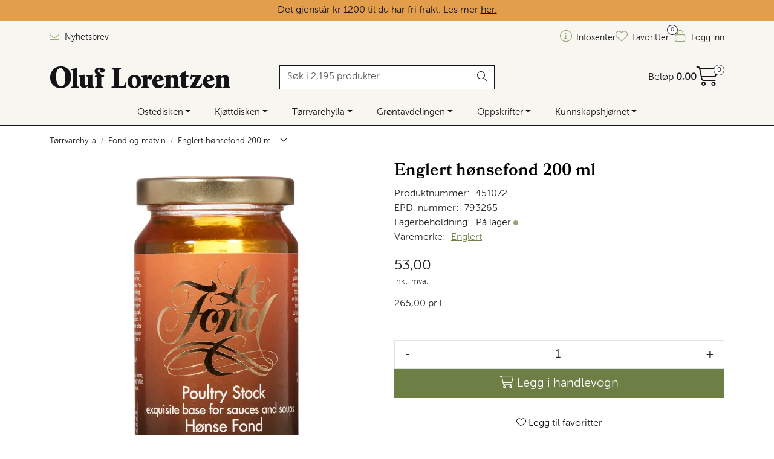

--- FILE ---
content_type: text/html; charset=UTF-8
request_url: https://www.oluf.no/englert-honsefond-200-ml
body_size: 28923
content:
<!DOCTYPE html>
<html lang="nb" data-bs-theme="light">
<head>
             
<!-- START /modules/meta -->
<title>Englert hønsefond 200 ml | Oluf Lorentzen</title>
<meta name="generator" content="Gurusoft Ecommerce">
<meta name="viewport" content="width=device-width, initial-scale=1.0">
<meta http-equiv="content-type" content="text/html; charset=UTF-8">
<meta http-equiv="X-UA-Compatible" content="IE=edge">

<meta name="description" content="Englert hønsefond til grunnlag for supper og sauser, passer godt til kylling og pastaretter.">
<meta name="keywords" content="buljong kraft høns">

<meta name="robots" content="index,follow">

<link rel="canonical" href="/englert-honsefond-200-ml">

    <link rel="canonical" href="/englert-honsefond-200-ml">

<meta name="google" content="notranslate">

<meta property="og:site_name" content="| Oluf Lorentzen">
<meta property="og:url" content="https://www.oluf.no//englert-honsefond-200-ml">
<meta property="og:title" content="Englert hønsefond 200 ml | Oluf Lorentzen">
<meta property="og:type" content="product">
<meta property="og:description" content="Englert hønsefond til grunnlag for supper og sauser, passer godt til kylling og pastaretter.">
<meta property="og:image" content="https://res.cloudinary.com/oluflorentzenas/image/upload/d_Bilde_kommer.png,f_auto,q_auto/v1615656885/p_451072_default_1">
<meta property="og:image:url" content="https://res.cloudinary.com/oluflorentzenas/image/upload/d_Bilde_kommer.png,f_auto,q_auto/v1615656885/p_451072_default_1">
<meta property="og:image:secure_url" content="https://res.cloudinary.com/oluflorentzenas/image/upload/d_Bilde_kommer.png,f_auto,q_auto/v1615656885/p_451072_default_1">

<!-- END /modules/meta -->

             
<!-- START /modules/includes-head -->

         
<!-- START /modules/components/favicon -->

<link rel="icon" type="image/png" href="https://res.cloudinary.com/oluflorentzenas/image/upload/c_limit,d_Bilde_kommer.png,f_auto,h_64,q_auto,w_64/v1706708900/g_logo_favicon_1.png">
<link rel="apple-touch-icon" href="https://res.cloudinary.com/oluflorentzenas/image/upload/c_limit,d_Bilde_kommer.png,f_auto,h_180,q_auto,w_180/v1706708900/g_logo_favicon_1.png">

<!-- END /modules/components/favicon -->



             
<!-- START /modules/components/includes-head-cookie-information -->

    <script id="CookieConsent" type="text/javascript" src="https://policy.app.cookieinformation.com/uc.js" data-culture="NB" data-gcm-version="2.0"></script>
    <script>window.addEventListener('CookieInformationConsentGiven',function(event){if(CookieInformation.getConsentGivenFor('cookie_cat_marketing')){window.dataLayer=window.dataLayer||[];dataLayer.push({"ecomm_prodid":"451072","ecomm_pagetype":"product"});dataLayer.push({"ecommerce":null});dataLayer.push({"event":"view_item","ecommerce":{"items":[{"item_name":"Englert hønsefond 200 ml","item_id":"451072","value":46.09,"currency":"NOK"}]}});dataLayer.push({"customerType":"anonymous"});(function(w,d,s,l,i){w[l]=w[l]||[];w[l].push({'gtm.start':new Date().getTime(),event:'gtm.js'});var f=d.getElementsByTagName(s)[0],j=d.createElement(s),dl=l!='dataLayer'?'&l='+l:'';j.async=true;j.src='//www.googletagmanager.com/gtm.js?id='+i+dl;f.parentNode.insertBefore(j,f);})(window,document,'script','dataLayer','GTM-T3WXR7J');(function(f,b,e,v,n,t,s){if(f.fbq)return;n=f.fbq=function(){n.callMethod?n.callMethod.apply(n,arguments):n.queue.push(arguments)};if(!f._fbq)f._fbq=n;n.push=n;n.loaded=!0;n.version='2.0';n.queue=[];t=b.createElement(e);t.async=!0;t.src=v;s=b.getElementsByTagName(e)[0];s.parentNode.insertBefore(t,s)})(window,document,'script','//connect.facebook.net/en_US/fbevents.js');fbq('init','221498010092494');fbq('track','PageView');fbq('consent','revoke');fbq('track','ViewContent',{content_type:'product',content_ids:['451072'],content_name:'Englert hønsefond 200 ml'});}},false);</script>

<!-- END /modules/components/includes-head-cookie-information -->

<link href="/themes/stylesheet/fontawesome/css/A.fontawesome.min.css,qv=202512181605.pagespeed.cf.D8UCoWnw13.css" rel="stylesheet preload" as="style">
<link href="/themes/stylesheet/fontawesome/css/A.solid.min.css,qv=202512181605.pagespeed.cf.Cs5V7vkY69.css" rel="stylesheet preload" as="style">
<link href="/themes/stylesheet/fontawesome/css/A.light.min.css,qv=202512181605.pagespeed.cf.fTn3z4osB6.css" rel="stylesheet preload" as="style">
<link href="/themes/stylesheet/fontawesome/css/A.brands.min.css,qv=202512181605.pagespeed.cf.DwH4JASgjD.css" rel="stylesheet preload" as="style">
<link href="/themes/stylesheet/fontawesome/css/A.v5-font-face.min.css,qv=202512181605.pagespeed.cf.s8d3FpsWGt.css" rel="stylesheet preload" as="style">
<link href="/themes/stylesheet/owlCarousel/A.owl.carousel.min.css,qv=202512181605.pagespeed.cf.EQ1SN4bTSh.css" rel="stylesheet">
<link href="/themes/stylesheet/A.stylesheet.css+tempus-dominus.min.css,,qv==202512181605+fancybox,,_jquery.fancybox.min.css,Mcc._4K2RHBDYi.css.pagespeed.cf.obZNPYsMRB.css" rel="stylesheet"/>

    

                        

    <style>.product-grid .products-block .row .listItem .product-block .image .img img{max-height:260px!important}.full-grid-parent{grid-auto-rows:auto}.page-element-sub-categories-carousel.no-image .element-sub-categories-carousel.owl-theme .owl-stage-outer .owl-stage .owl-item>a>picture{display:none!important}</style>


<!-- END /includes/stylesheet/product.vm -->
             
<!-- START /modules/includes-head-custom -->


<!-- END /modules/includes-head-custom -->

    </head>
<body><noscript><meta HTTP-EQUIV="refresh" content="0;url='https://www.oluf.no/englert-honsefond-200-ml?PageSpeed=noscript'" /><style><!--table,div,span,font,p{display:none} --></style><div style="display:block">Please click <a href="https://www.oluf.no/englert-honsefond-200-ml?PageSpeed=noscript">here</a> if you are not redirected within a few seconds.</div></noscript>
             
<!-- START /modules/components/skip-to-main-content -->

<a id="skip-main" class="btn btn-primary visually-hidden-focusable" href="#columns">Skip to main content</a>

<!-- END /modules/components/skip-to-main-content -->

                 <noscript><iframe src="https://www.googletagmanager.com/ns.html?id=GTM-T3WXR7J" height="0" width="0" style="display:none;visibility:hidden"></iframe></noscript>

    <main id="page">

        <!--[if lt IE 7]>
        <p class="chromeframe">You are using an <strong>outdated</strong> browser. Please <a href="http://browsehappy.com/">upgrade your browser</a> or <a href="http://www.google.com/chromeframe/?redirect=true">activate Google Chrome Frame</a> to improve your experience.</p>
        <![endif]-->

        
                 
<!-- START /modules/components/scroll-to-top -->

<div class="scrollToTop">
    <div id="back-text">
        <span>Til toppen</span>
    </div>

    <i class="fa-light fa-angle-up" aria-hidden="true"></i>
</div>

<!-- END /modules/components/scroll-to-top -->
                 
<!-- START /modules/components/top-menu-admin -->

<div data-ajax_target="top-admin-menu" data-entity-type="product" data-entity-id="11200" data-edit=""></div>

<!-- END /modules/components/top-menu-admin -->
                 
<!-- START /modules/components/announcement-bar -->


<!-- END /modules/components/announcement-bar -->
                 
<!-- START /modules/components/top-menu -->

             
<!-- START /modules/components/olf-free-freight-banner -->

<div id="olf-free-freight-banner" class="banner-active"></div>


<div class="d-none d-lg-block top-menu-row">
    <div class="container">
        <div class="row align-items-center">
            <div class="col-7 col-xl-6">
                <div class="top-menu-row__link-menu">
                             
<!-- START /modules/components/top-links -->

    <a href="/abonner-pa-nyhetsbrev" target="_blank">
                    <i class="fa-light fa-envelope" aria-hidden="true"></i>
                Nyhetsbrev
    </a>

    
<!-- END /modules/components/top-links -->
                </div>
            </div>

            <div class="col-5 col-xl-6">
                <div class="top-menu-row__icon-menu">
                             
<!-- START /modules/components/locale-button-desktop -->


<!-- END /modules/components/locale-button-desktop -->
                                                                                         
<!-- START /modules/components/info-button-desktop -->

    <div class="info-button-desktop">
                <a href="/infosenter">
            <i class="fa-light fa-circle-info" aria-hidden="true"></i>
            <span class="d-none d-xl-inline-block">Infosenter</span>
        </a>
    </div>

<!-- END /modules/components/info-button-desktop -->
                             
<!-- START /modules/components/favorite-button-desktop -->

    <div class="favorite-button-desktop">
        <span class="favorite-quantity" data-ajax_target="favorites-size">
                    </span>

        <a href="/favorites" class="favorite-userbutton">
            <i class="fa-light fa-heart" aria-hidden="true"></i>
            <span class="d-none d-xl-inline-block">Favoritter</span>
        </a>
    </div>

<!-- END /modules/components/favorite-button-desktop -->
                             
<!-- START /modules/components/user-button-desktop -->

<div class="user-button-desktop">
			<a href="/login">
			<i class="fa-light fa-lock" aria-hidden="true"></i>
			<span class="d-none d-xl-inline-block">Logg inn</span>
		</a>
	</div>

<!-- END /modules/components/user-button-desktop -->
                </div>
            </div>
        </div>
    </div>
</div>

<!-- END /modules/components/user-button-desktop -->

                 
<!-- START /modules/header -->

<header id="header" class="sticky-top">
    <div id="sticky-desktop" class="d-none d-lg-block">
                 
<!-- START /modules/components/header-desktop -->

<div id="topbar">
    <div class="desktop d-none d-lg-block">
        <div class="container">
            <div class="row align-items-center">
                <div class="col-lg-4 col-xl-4">
                             
<!-- START /modules/components/header-desktop-logo -->

<div id="logo-theme">
    <a class="d-flex" href="/"><img src="https://res.cloudinary.com/oluflorentzenas/image/upload/d_Bilde_kommer.png,f_auto,q_auto/v1701156471/g_logo_default_1" class="img-fluid" alt="| Oluf Lorentzen" height="55" itemprop="logo"></a>
</div>

<!-- END /modules/components/header-desktop-logo -->
                </div>

                <div class="col-lg-5 col-xl-4">
                             
<!-- START /modules/components/header-desktop-search -->

<div class="search-bar" itemscope itemtype="http://schema.org/WebSite">
    <meta itemprop="url" content="https://www.oluf.no">
    <form action="/search" method="get" accept-charset="UTF-8" itemprop="potentialAction" itemscope itemtype="http://schema.org/SearchAction">
        <meta itemprop="target" content="https://www.oluf.no/search?action=search&q={q}">
        <input type="hidden" name="action" value="search">

        <div class="input-group">
            <input type="text" name="q" placeholder="Søk i 2,195 produkter" class="suggest form-control" aria-label="Søk" required itemprop="query-input" autocomplete="off" data-action="incremental-search" data-content-target="incremental-search-desktop">
            <button class="btn button-search" type="submit" aria-label="Søk">
                <i class="fa-light fa-magnifying-glass" aria-hidden="true"></i>
                <i class="fa-light fa-spinner-third fa-spin" hidden aria-hidden="true"></i>
            </button>
        </div>
    </form>
    <div class="incremental-search-content desktop" data-content="incremental-search-desktop"></div>
</div>

<!-- END /modules/components/header-desktop-search -->
                </div>

                <div class="col-lg-3 col-xl-4">
                    <div class="basket-button-desktop">
                                 
<!-- START /modules/components/basket-button-desktop -->

<div class="large-cart">
    <div class="large-cart__price">
        Beløp
        <span class="large-cart__price-amount" data-ajax_target="basket-amount"></span>
    </div>
    <div class="large-cart__icon">
        <div class="large-cart__amount" data-ajax_target="basket-size"></div>
        <a href="/basket" title="Gå til handlevogn">
            <i class="fa-light fa-cart-shopping" aria-hidden="true"></i>
        </a>
    </div>
</div>

<!-- END /modules/components/basket-button-desktop -->
                    </div>
                </div>
            </div>
        </div>
    </div>
</div>

<nav id="desktop_menu" class="navbar navbar-expand-lg">
             
<!-- START /modules/components/category-menu-desktop -->

<div class="container justify-content-center">
    <ul class="navbar-nav collapse navbar-collapse flex-wrap justify-content-center align-items-center">
                    <li class="nav-item  dropdown dropdown-xl-trigger deeper " data-category_id="10073">
                <a class="dropdown-toggle nav-link" href="/ost">Ostedisken</a>

                                    <div class="dropdown-menu dropdown-xl-content">
                        <div class="container category-sub-menu">
                                                        
                                <div class="category-sub-menu-content">
                                    <a href="/blamuggost" title="Blåmuggost">Blåmuggost</a>

                                                                            <ul class="category-sub-sub-menu-content">
                                                                                                                                        <li>
                                                    <a href="/blaamuggost-sma-oster">Små blåmuggoster</a>
                                                </li>
                                                                                            <li>
                                                    <a href="/blaamuggost-store-oster">Store blåmuggoster</a>
                                                </li>
                                                                                            <li>
                                                    <a href="/gorgonzola">Gorgonzola</a>
                                                </li>
                                                                                            <li>
                                                    <a href="/roquefort">Roquefort</a>
                                                </li>
                                                                                            <li>
                                                    <a href="/stilton">Stilton</a>
                                                </li>
                                                                                    </ul>
                                                                    </div>
                            
                                <div class="category-sub-menu-content">
                                    <a href="/chevre" title="Chèvre">Chèvre</a>

                                                                            <ul class="category-sub-sub-menu-content">
                                                                                                                                        <li>
                                                    <a href="/chevre-sma-oster">Små chèvre</a>
                                                </li>
                                                                                            <li>
                                                    <a href="/chevre-stor">Store chèvre</a>
                                                </li>
                                                                                    </ul>
                                                                    </div>
                            
                                <div class="category-sub-menu-content">
                                    <a href="/fastost" title="Fastost">Fastost</a>

                                                                            <ul class="category-sub-sub-menu-content">
                                                                                                                                        <li>
                                                    <a href="/fastost-sma-oster">Små fastoster</a>
                                                </li>
                                                                                            <li>
                                                    <a href="/fastost-store-oster">Store fastoster</a>
                                                </li>
                                                                                            <li>
                                                    <a href="/brunost">Brunost</a>
                                                </li>
                                                                                            <li>
                                                    <a href="/cheddar">Cheddar</a>
                                                </li>
                                                                                            <li>
                                                    <a href="/parmesan">Parmesan</a>
                                                </li>
                                                                                    </ul>
                                                                    </div>
                            
                                <div class="category-sub-menu-content">
                                    <a href="/ferskost" title="Ferskost">Ferskost</a>

                                                                            <ul class="category-sub-sub-menu-content">
                                                                                                                                        <li>
                                                    <a href="/ferskost-sma-oster">Små ferskoster</a>
                                                </li>
                                                                                            <li>
                                                    <a href="/ferskost-store-oster">Store ferskoster</a>
                                                </li>
                                                                                            <li>
                                                    <a href="/halloumi-feta">Halloumi og feta</a>
                                                </li>
                                                                                            <li>
                                                    <a href="/mozzarella-burrata">Mozzarella og burrata</a>
                                                </li>
                                                                                            <li>
                                                    <a href="/ricotta-mascarpone">Mascarpone og ricotta</a>
                                                </li>
                                                                                    </ul>
                                                                    </div>
                            
                                <div class="category-sub-menu-content">
                                    <a href="/hvitmuggost" title="Hvitmuggost">Hvitmuggost</a>

                                                                            <ul class="category-sub-sub-menu-content">
                                                                                                                                        <li>
                                                    <a href="/hvitmuggost-liten">Små hvitmuggoster</a>
                                                </li>
                                                                                            <li>
                                                    <a href="/hvitmuggost-stor">Store hvitmuggoster</a>
                                                </li>
                                                                                    </ul>
                                                                    </div>
                            
                                <div class="category-sub-menu-content">
                                    <a href="/kittmodningsost" title="Kittmodningsost">Kittmodningsost</a>

                                                                            <ul class="category-sub-sub-menu-content">
                                                                                                                                        <li>
                                                    <a href="/kittmodningsost-sma-oster">Små kittmodningsoster</a>
                                                </li>
                                                                                            <li>
                                                    <a href="/kittmodningsost-store-oster">Store kittmodningsoster</a>
                                                </li>
                                                                                            <li>
                                                    <a href="/mont-d-or">Mont d'Or</a>
                                                </li>
                                                                                            <li>
                                                    <a href="/raclette">Raclette</a>
                                                </li>
                                                                                            <li>
                                                    <a href="/taleggio">Taleggio</a>
                                                </li>
                                                                                    </ul>
                                                                    </div>
                            
                                <div class="category-sub-menu-content">
                                    <a href="/smelteost" title="Smelteost">Smelteost</a>

                                                                    </div>
                            
                                <div class="category-sub-menu-content">
                                    <a href="/ostebrett" title="Ostebrett">Ostebrett</a>

                                                                    </div>
                            
                                <div class="category-sub-menu-content">
                                    <a href="/ostetilbehor" title="Ostetilbehør">Ostetilbehør</a>

                                                                            <ul class="category-sub-sub-menu-content">
                                                                                                                                        <li>
                                                    <a href="/kjeks-til-ost">Kjeks til ost</a>
                                                </li>
                                                                                            <li>
                                                    <a href="/marmelade-til-ost">Marmelade til ost</a>
                                                </li>
                                                                                            <li>
                                                    <a href="/kniver-ostefat">Ostekniver og fat</a>
                                                </li>
                                                                                    </ul>
                                                                    </div>
                            
                                <div class="category-sub-menu-content">
                                    <a href="/vegansk-ost" title="Vegansk ostealternativ">Vegansk ostealternativ</a>

                                                                    </div>
                                                    </div>
                    </div>
                            </li>
                    <li class="nav-item  dropdown dropdown-xl-trigger deeper " data-category_id="10017">
                <a class="dropdown-toggle nav-link" href="/kjott-og-sjomat">Kjøttdisken</a>

                                    <div class="dropdown-menu dropdown-xl-content">
                        <div class="container category-sub-menu">
                                                        
                                <div class="category-sub-menu-content">
                                    <a href="/spekemat" title="Spekemat">Spekemat</a>

                                                                            <ul class="category-sub-sub-menu-content">
                                                                                                                                        <li>
                                                    <a href="/skinke">Spekeskinke</a>
                                                </li>
                                                                                            <li>
                                                    <a href="/pancetta-bacon">Pancetta og bacon</a>
                                                </li>
                                                                                            <li>
                                                    <a href="/hele-skinker">Hele skinker</a>
                                                </li>
                                                                                            <li>
                                                    <a href="/annen-spekemat">Andre kjøttvarer</a>
                                                </li>
                                                                                    </ul>
                                                                    </div>
                            
                                <div class="category-sub-menu-content">
                                    <a href="/polser" title="Pølser">Pølser</a>

                                                                            <ul class="category-sub-sub-menu-content">
                                                                                                                                        <li>
                                                    <a href="/chorizo">Chorizo</a>
                                                </li>
                                                                                            <li>
                                                    <a href="/mortadella">Mortadella</a>
                                                </li>
                                                                                            <li>
                                                    <a href="/nduja-1">Nduja</a>
                                                </li>
                                                                                            <li>
                                                    <a href="/salami-pepperoni">Salami og pepperoni</a>
                                                </li>
                                                                                            <li>
                                                    <a href="/salsiccia">Salsiccia</a>
                                                </li>
                                                                                            <li>
                                                    <a href="/snackpolser">Snackpølser</a>
                                                </li>
                                                                                    </ul>
                                                                    </div>
                            
                                <div class="category-sub-menu-content">
                                    <a href="/sjomat" title="Sjømat">Sjømat</a>

                                                                            <ul class="category-sub-sub-menu-content">
                                                                                                                                        <li>
                                                    <a href="/laks">Laks og ørret</a>
                                                </li>
                                                                                            <li>
                                                    <a href="/sild">Sild og fiskehermetikk</a>
                                                </li>
                                                                                            <li>
                                                    <a href="/skalldyr">Skalldyr og snegler</a>
                                                </li>
                                                                                    </ul>
                                                                    </div>
                            
                                <div class="category-sub-menu-content">
                                    <a href="/kjottvarer" title="Paté og confit">Paté og confit</a>

                                                                    </div>
                            
                                <div class="category-sub-menu-content">
                                    <a href="/vegansk-kjotterstatning" title="Vegansk kjøttalternativ">Vegansk kjøttalternativ</a>

                                                                    </div>
                                                    </div>
                    </div>
                            </li>
                    <li class="nav-item  dropdown dropdown-xl-trigger deeper " data-category_id="10018">
                <a class="dropdown-toggle nav-link" href="/torrvarer">Tørrvarehylla</a>

                                    <div class="dropdown-menu dropdown-xl-content">
                        <div class="container category-sub-menu">
                                                        
                                <div class="category-sub-menu-content">
                                    <a href="/drikke" title="Drikke og kaffe">Drikke og kaffe</a>

                                                                            <ul class="category-sub-sub-menu-content">
                                                                                                                                        <li>
                                                    <a href="/juice-og-mineralvann">Brus og kombucha</a>
                                                </li>
                                                                                            <li>
                                                    <a href="/drinkmiks-og-tilbehor">Juice og drinkmikser</a>
                                                </li>
                                                                                            <li>
                                                    <a href="/kaffe-og-te">Kaffe og te</a>
                                                </li>
                                                                                    </ul>
                                                                    </div>
                            
                                <div class="category-sub-menu-content">
                                    <a href="/buljong-og-matvin" title="Fond og matvin">Fond og matvin</a>

                                                                            <ul class="category-sub-sub-menu-content">
                                                                                                                                        <li>
                                                    <a href="/fond">Fond</a>
                                                </li>
                                                                                            <li>
                                                    <a href="/matvin">Matvin</a>
                                                </li>
                                                                                            <li>
                                                    <a href="/supper">Supper</a>
                                                </li>
                                                                                    </ul>
                                                                    </div>
                            
                                <div class="category-sub-menu-content">
                                    <a href="/snacks-og-sukkervarer" title="Kaker og snacks">Kaker og snacks</a>

                                                                            <ul class="category-sub-sub-menu-content">
                                                                                                                                        <li>
                                                    <a href="/kaker">Kaker</a>
                                                </li>
                                                                                            <li>
                                                    <a href="/sjokolade">Sjokolade</a>
                                                </li>
                                                                                            <li>
                                                    <a href="/snacks">Snacks</a>
                                                </li>
                                                                                    </ul>
                                                                    </div>
                            
                                <div class="category-sub-menu-content">
                                    <a href="/deig-bunn-brod" title="Kjeks og bakervarer">Kjeks og bakervarer</a>

                                                                            <ul class="category-sub-sub-menu-content">
                                                                                                                                        <li>
                                                    <a href="/brodvarer">Brødvarer</a>
                                                </li>
                                                                                            <li>
                                                    <a href="/kjeks">Kjeks</a>
                                                </li>
                                                                                            <li>
                                                    <a href="/lefser-tortilla">Tortillalefser</a>
                                                </li>
                                                                                            <li>
                                                    <a href="/deiger-pizzabunner">Pizzabunner</a>
                                                </li>
                                                                                    </ul>
                                                                    </div>
                            
                                <div class="category-sub-menu-content">
                                    <a href="/non-food-1" title="Kjøkkenutstyr">Kjøkkenutstyr</a>

                                                                            <ul class="category-sub-sub-menu-content">
                                                                                                                                        <li>
                                                    <a href="/drink-tilbehor">Drinktilbehør</a>
                                                </li>
                                                                                            <li>
                                                    <a href="/kniver-ostefat">Ostekniver og fat</a>
                                                </li>
                                                                                            <li>
                                                    <a href="/pizzautstyr">Pizzautstyr</a>
                                                </li>
                                                                                            <li>
                                                    <a href="/div-kjokkenutstyr">Diverse kjøkkenutstyr</a>
                                                </li>
                                                                                    </ul>
                                                                    </div>
                            
                                <div class="category-sub-menu-content">
                                    <a href="/krydder" title="Krydder">Krydder</a>

                                                                            <ul class="category-sub-sub-menu-content">
                                                                                                                                        <li>
                                                    <a href="/krydder-urter">Krydder og urter</a>
                                                </li>
                                                                                            <li>
                                                    <a href="/krydder-paste">Krydderpasta</a>
                                                </li>
                                                                                            <li>
                                                    <a href="/safran-vanilje">Safran og vanilje</a>
                                                </li>
                                                                                            <li>
                                                    <a href="/salt">Salt og pepper</a>
                                                </li>
                                                                                    </ul>
                                                                    </div>
                            
                                <div class="category-sub-menu-content">
                                    <a href="/mel-baking" title="Mel og baking">Mel og baking</a>

                                                                            <ul class="category-sub-sub-menu-content">
                                                                                                                                        <li>
                                                    <a href="/kakepynt">Bakeingredienser</a>
                                                </li>
                                                                                            <li>
                                                    <a href="/honning-sirup">Honning og sirup</a>
                                                </li>
                                                                                            <li>
                                                    <a href="/mel">Mel og pizzamel</a>
                                                </li>
                                                                                            <li>
                                                    <a href="/notter">Nøtter</a>
                                                </li>
                                                                                    </ul>
                                                                    </div>
                            
                                <div class="category-sub-menu-content">
                                    <a href="/olje-og-eddik" title="Olje og eddik">Olje og eddik</a>

                                                                            <ul class="category-sub-sub-menu-content">
                                                                                                                                        <li>
                                                    <a href="/eddik">Eddik</a>
                                                </li>
                                                                                            <li>
                                                    <a href="/olje-1">Olje</a>
                                                </li>
                                                                                    </ul>
                                                                    </div>
                            
                                <div class="category-sub-menu-content">
                                    <a href="/pasta-og-nudler" title="Pasta og nudler">Pasta og nudler</a>

                                                                            <ul class="category-sub-sub-menu-content">
                                                                                                                                        <li>
                                                    <a href="/fersk-pasta">Fersk pasta</a>
                                                </li>
                                                                                            <li>
                                                    <a href="/torr-pasta">Tørr pasta</a>
                                                </li>
                                                                                            <li>
                                                    <a href="/nudler">Nudler</a>
                                                </li>
                                                                                    </ul>
                                                                    </div>
                            
                                <div class="category-sub-menu-content">
                                    <a href="/ris-og-gryn" title="Ris og gryn">Ris og gryn</a>

                                                                            <ul class="category-sub-sub-menu-content">
                                                                                                                                        <li>
                                                    <a href="/polenta-gryn">Polenta og gryn</a>
                                                </li>
                                                                                            <li>
                                                    <a href="/ris-risotto">Risotto og ris</a>
                                                </li>
                                                                                    </ul>
                                                                    </div>
                            
                                <div class="category-sub-menu-content">
                                    <a href="/sauser-og-dressinger" title="Sauser">Sauser</a>

                                                                            <ul class="category-sub-sub-menu-content">
                                                                                                                                        <li>
                                                    <a href="/grillsauser">Grillsaus</a>
                                                </li>
                                                                                            <li>
                                                    <a href="/ketchup-og-sennep">Ketchup og sennep</a>
                                                </li>
                                                                                            <li>
                                                    <a href="/kryddersauser">Chilisaus og salsa</a>
                                                </li>
                                                                                            <li>
                                                    <a href="/pastasaus-pizzasaus">Pasta- og pizzasaus</a>
                                                </li>
                                                                                            <li>
                                                    <a href="/kjolte-sauser-1">Saus og dressing</a>
                                                </li>
                                                                                            <li>
                                                    <a href="/pesto-og-tapenade">Tapenade og hummus</a>
                                                </li>
                                                                                    </ul>
                                                                    </div>
                            
                                <div class="category-sub-menu-content">
                                    <a href="/syltetoy--matgel-og-palegg" title="Syltetøy og pålegg">Syltetøy og pålegg</a>

                                                                            <ul class="category-sub-sub-menu-content">
                                                                                                                                        <li>
                                                    <a href="/syltetoy">Marmelade og syltetøy</a>
                                                </li>
                                                                                            <li>
                                                    <a href="/matgel-">Matgelé</a>
                                                </li>
                                                                                            <li>
                                                    <a href="/palegg-1">Pålegg</a>
                                                </li>
                                                                                            <li>
                                                    <a href="/smor-1">Smør</a>
                                                </li>
                                                                                    </ul>
                                                                    </div>
                                                    </div>
                    </div>
                            </li>
                    <li class="nav-item  dropdown dropdown-xl-trigger deeper " data-category_id="10419">
                <a class="dropdown-toggle nav-link" href="/gronnsaker">Grøntavdelingen</a>

                                    <div class="dropdown-menu dropdown-xl-content">
                        <div class="container category-sub-menu">
                                                        
                                <div class="category-sub-menu-content">
                                    <a href="/frukt" title="Frukt og bær">Frukt og bær</a>

                                                                    </div>
                            
                                <div class="category-sub-menu-content">
                                    <a href="/ferske-gronnsaker" title="Grønnsaker i olje">Grønnsaker i olje</a>

                                                                    </div>
                            
                                <div class="category-sub-menu-content">
                                    <a href="/gronnsakshermetikk" title="Hermetiske grønnsaker">Hermetiske grønnsaker</a>

                                                                    </div>
                            
                                <div class="category-sub-menu-content">
                                    <a href="/tomater" title="Hermetiske tomater">Hermetiske tomater</a>

                                                                    </div>
                            
                                <div class="category-sub-menu-content">
                                    <a href="/linser-bonner" title="Linser og bønner">Linser og bønner</a>

                                                                    </div>
                            
                                <div class="category-sub-menu-content">
                                    <a href="/oliven" title="Oliven">Oliven</a>

                                                                    </div>
                            
                                <div class="category-sub-menu-content">
                                    <a href="/sopp-troffel" title="Sopp og trøffel">Sopp og trøffel</a>

                                                                            <ul class="category-sub-sub-menu-content">
                                                                                                                                        <li>
                                                    <a href="/sopp">Sopp</a>
                                                </li>
                                                                                            <li>
                                                    <a href="/troffel">Trøffel</a>
                                                </li>
                                                                                    </ul>
                                                                    </div>
                            
                                <div class="category-sub-menu-content">
                                    <a href="/syltede-gronnsaker" title="Syltede grønnsaker">Syltede grønnsaker</a>

                                                                    </div>
                                                    </div>
                    </div>
                            </li>
                    <li class="nav-item  dropdown dropdown-xl-trigger deeper " data-category_id="10422">
                <a class="dropdown-toggle nav-link" href="/oppskrifter">Oppskrifter</a>

                                    <div class="dropdown-menu dropdown-xl-content">
                        <div class="container category-sub-menu">
                                                        
                                <div class="category-sub-menu-content">
                                    <a href="/smaretter-og-snacks" title="Småretter og snacks">Småretter og snacks</a>

                                                                            <ul class="category-sub-sub-menu-content">
                                                                                                                                        <li>
                                                    <a href="/forretter">Forretter</a>
                                                </li>
                                                                                            <li>
                                                    <a href="/ost-oppskrifter">Osteretter</a>
                                                </li>
                                                                                            <li>
                                                    <a href="/salater">Salater</a>
                                                </li>
                                                                                            <li>
                                                    <a href="/frokost">Sandwich og toast</a>
                                                </li>
                                                                                            <li>
                                                    <a href="/suppeoppskrifter">Supper</a>
                                                </li>
                                                                                    </ul>
                                                                    </div>
                            
                                <div class="category-sub-menu-content">
                                    <a href="/middag" title="Middagsretter">Middagsretter</a>

                                                                            <ul class="category-sub-sub-menu-content">
                                                                                                                                        <li>
                                                    <a href="/fisk-og-sjomatretter">Fisk- og sjømatretter</a>
                                                </li>
                                                                                            <li>
                                                    <a href="/kjottretter">Kjøttretter</a>
                                                </li>
                                                                                            <li>
                                                    <a href="/vegetarretter">Vegetarretter</a>
                                                </li>
                                                                                            <li>
                                                    <a href="/grillmat">Grillmat</a>
                                                </li>
                                                                                            <li>
                                                    <a href="/pastaoppskrifter">Pasta</a>
                                                </li>
                                                                                            <li>
                                                    <a href="/pizzaoppskrifter">Pizza</a>
                                                </li>
                                                                                            <li>
                                                    <a href="/risottoretter">Risotto</a>
                                                </li>
                                                                                    </ul>
                                                                    </div>
                            
                                <div class="category-sub-menu-content">
                                    <a href="/tilbehor-og-sauser" title="Tilbehør og sauser">Tilbehør og sauser</a>

                                                                            <ul class="category-sub-sub-menu-content">
                                                                                                                                        <li>
                                                    <a href="/drikke-1">Drikke</a>
                                                </li>
                                                                                            <li>
                                                    <a href="/sauser-og-marinader">Sauser og marinader</a>
                                                </li>
                                                                                            <li>
                                                    <a href="/tilbehorene">Tilbehør og sideretter</a>
                                                </li>
                                                                                    </ul>
                                                                    </div>
                            
                                <div class="category-sub-menu-content">
                                    <a href="/dessert-1" title="Bakst og søtt">Bakst og søtt</a>

                                                                            <ul class="category-sub-sub-menu-content">
                                                                                                                                        <li>
                                                    <a href="/brod-og-bakst">Brød og bakst</a>
                                                </li>
                                                                                            <li>
                                                    <a href="/dessert-og-kaker">Dessert og kaker</a>
                                                </li>
                                                                                            <li>
                                                    <a href="/pannekaker-og-vafler">Pannekaker og vafler</a>
                                                </li>
                                                                                    </ul>
                                                                    </div>
                                                    </div>
                    </div>
                            </li>
                    <li class="nav-item  dropdown dropdown-xl-trigger deeper " data-category_id="10007">
                <a class="dropdown-toggle nav-link" href="/inspirasjon">Kunnskapshjørnet</a>

                                    <div class="dropdown-menu dropdown-xl-content">
                        <div class="container category-sub-menu">
                                                        
                                <div class="category-sub-menu-content">
                                    <a href="/artikler" title="Artikler og inspirasjon">Artikler og inspirasjon</a>

                                                                            <ul class="category-sub-sub-menu-content">
                                                                                                                                        <li>
                                                    <a href="/artikler-ost">Artikler om ost</a>
                                                </li>
                                                                                            <li>
                                                    <a href="/pizzaguide-1">Pizzaguide</a>
                                                </li>
                                                                                    </ul>
                                                                    </div>
                            
                                <div class="category-sub-menu-content">
                                    <a href="/barekraft" title="Bærekraft">Bærekraft</a>

                                                                            <ul class="category-sub-sub-menu-content">
                                                                                                                                        <li>
                                                    <a href="/baerekraftstrategi">Bærekraftstrategi</a>
                                                </li>
                                                                                            <li>
                                                    <a href="/artikler-barekraft">Artikler om bærekraft</a>
                                                </li>
                                                                                            <li>
                                                    <a href="/samfunnsansvar">Rapporter miljø og bærekraft</a>
                                                </li>
                                                                                    </ul>
                                                                    </div>
                            
                                <div class="category-sub-menu-content">
                                    <a href="/katalog-og-skaffevarer" title="Merkevarer og nyheter">Merkevarer og nyheter</a>

                                                                            <ul class="category-sub-sub-menu-content">
                                                                                                                                        <li>
                                                    <a href="/produkt-sortiment">Våre merkevarer</a>
                                                </li>
                                                                                            <li>
                                                    <a href="/nyheter">Produktnyheter</a>
                                                </li>
                                                                                            <li>
                                                    <a href="/vare-kategorier">Produktkategorier</a>
                                                </li>
                                                                                            <li>
                                                    <a href="/varenummerendringer">Varenummerendringer</a>
                                                </li>
                                                                                            <li>
                                                    <a href="/tilbud">Tilbudskroken</a>
                                                </li>
                                                                                    </ul>
                                                                    </div>
                            
                                <div class="category-sub-menu-content">
                                    <a href="/etnisk" title="Temasider">Temasider</a>

                                                                            <ul class="category-sub-sub-menu-content">
                                                                                                                                        <li>
                                                    <a href="/asiatisk">Asiatiske varer</a>
                                                </li>
                                                                                            <li>
                                                    <a href="/gavepakker">Gavepakker</a>
                                                </li>
                                                                                            <li>
                                                    <a href="/glutenfritt">Glutenfrie produkter</a>
                                                </li>
                                                                                            <li>
                                                    <a href="/grill">Grillprodukter</a>
                                                </li>
                                                                                            <li>
                                                    <a href="/norske-varer">Norske varer</a>
                                                </li>
                                                                                            <li>
                                                    <a href="/fondue">Ost til fondue</a>
                                                </li>
                                                                                            <li>
                                                    <a href="/ostefat">Ostepakker</a>
                                                </li>
                                                                                            <li>
                                                    <a href="/pizza">Pizzaprodukter</a>
                                                </li>
                                                                                            <li>
                                                    <a href="/taco-tex-mex">Taco og Tex-Mex</a>
                                                </li>
                                                                                            <li>
                                                    <a href="/tapas">Tapasprodukter</a>
                                                </li>
                                                                                            <li>
                                                    <a href="/vegan">Veganske varer</a>
                                                </li>
                                                                                    </ul>
                                                                    </div>
                            
                                <div class="category-sub-menu-content">
                                    <a href="/bedriftshjornet--for-vare-firmakunder" title="Bedriftshjørnet">Bedriftshjørnet</a>

                                                                            <ul class="category-sub-sub-menu-content">
                                                                                                                                        <li>
                                                    <a href="/artikler-bedriftskunder">Artikler for bedrift</a>
                                                </li>
                                                                                            <li>
                                                    <a href="/menyinspirasjon">Menyinspirasjon bedrift</a>
                                                </li>
                                                                                            <li>
                                                    <a href="/messer-aktuelt">Messer og aktuelt</a>
                                                </li>
                                                                                            <li>
                                                    <a href="/vare-ansatte">Våre salgskonsulenter</a>
                                                </li>
                                                                                            <li>
                                                    <a href="/skaffevarer">Skaffevarer</a>
                                                </li>
                                                                                            <li>
                                                    <a href="/frosne-varer">Frosne varer</a>
                                                </li>
                                                                                            <li>
                                                    <a href="/abonner-pa-nyhetsbrev">Abonner på nyhetsbrev</a>
                                                </li>
                                                                                            <li>
                                                    <a href="/kjopsinformasjon-bedriftskunder">Kjøpsinformasjon bedriftskunder</a>
                                                </li>
                                                                                            <li>
                                                    <a href="/olufproff">Registrering bedriftskunder</a>
                                                </li>
                                                                                            <li>
                                                    <a href="/frakt-og-salgsbetingelser--proffkunder">Betingelser bedriftskunder</a>
                                                </li>
                                                                                            <li>
                                                    <a href="/produktkatalog">Produktkatalog</a>
                                                </li>
                                                                                    </ul>
                                                                    </div>
                                                    </div>
                    </div>
                            </li>
            </ul>
</div>

<!-- END /modules/components/category-menu-desktop -->
</nav>

<!-- END /modules/components/category-menu-desktop -->
    </div>

    <div id="sticky-mobile" class="d-lg-none">
                 
<!-- START /modules/components/header-mobile -->

<div class="navbar-header">
    <div class="navbar-row mobile-nav-logo-container">
        <div class="m-float-left">
            <button type="button" class="btn nav-button" onclick="gca.toggleOffCanvasMenu('left')">
                <span class="sr-only">Toggle navigation</span>
                <i class="fa-light fa-bars fa-lg" aria-hidden="true"></i>
            </button>

                    </div>

                 
<!-- START /modules/components/header-mobile-logo -->

<div class="m-logo">
    <a class="d-flex" href="/"><img src="https://res.cloudinary.com/oluflorentzenas/image/upload/d_Bilde_kommer.png,f_auto,q_auto/v1701156471/g_logo_default_1" class="img-fluid" alt="| Oluf Lorentzen" height="50" itemprop="logo"></a>
</div>

<!-- END /modules/components/header-mobile-logo -->

        <div class="m-float-right">
            <div class="m-cart">
                         
<!-- START /modules/components/basket-button-mobile -->

<a href="/basket" class="btn nav-button" title="Handlevogn">
    <span class="basket-quantity" data-ajax_target="basket-size">
            </span>
    <i class="fa-light fa-shopping-cart fa-lg nav-icon" aria-hidden="true"></i>
</a>

<!-- END /modules/components/basket-button-mobile -->
            </div>
            <div class="m-right-menu-toggle">
                         
<!-- START /modules/components/user-button-mobile -->

<button type="button" class="btn nav-button" onclick="gca.toggleOffCanvasMenu('right')">
    <span class="sr-only">Toggle navigation</span>
    <i class="fa-light fa-user-cog fa-lg" aria-hidden="true"></i>
</button>

<!-- END /modules/components/user-button-mobile -->
            </div>
        </div>
    </div>

    <div class="navbar-row mobile-search-container">
                 
<!-- START /modules/components/header-mobile-search -->

<div class="m-search">
    <form action="/search" method="get" accept-charset="UTF-8">
        <input type="hidden" name="action" value="search">

        <div class="input-group">
            <input type="search" name="q" placeholder="Søk i 2,195 produkter" class="suggest form-control" aria-label="Søk" required autocomplete="off" data-action="incremental-search" data-content-target="incremental-search-mobile">
            <button class="btn nav-button button-search" type="submit" aria-label="Søk">
                <i class="fa-light fa-magnifying-glass" aria-hidden="true"></i>
                <i class="fa-light fa-spinner-third fa-spin" hidden aria-hidden="true"></i>
            </button>
        </div>
    </form>
    <div class="incremental-search-content mobile" data-content="incremental-search-mobile"></div>
</div>

<!-- END /modules/components/header-mobile-search -->
    </div>
</div>

<!-- END /modules/components/header-mobile-search -->

    </div>
</header>

<!-- END /modules/components/header-mobile-search -->

                 
<!-- START /modules/components/notification-header -->


<div id="sys-notification">
    <div id="notifications">
        
            </div>
</div>

<!-- END /modules/components/notification-header -->

        <section id="columns" class="default-columns">
            <!-- START product.vm -->



    
                     
<!-- START /modules/product -->



    
                                            
                
            <div id="content" class="product product-template-3 " itemscope itemtype="https://schema.org/Product">
                                    <div class="container">
                        <div class="row">
                            <div class="col-12">
                                <div data-ajax_trigger="breadcrumbs" class="breadcrumbs">
                                                                    </div>
                            </div>
                        </div>
                    </div>
                
                                    <div class="full-grid-parent">
                                                    <div class="full-grid-element" id="item_1" style="--grid-row-start:1;--grid-column-start:1;--grid-row-end:3;--grid-column-end: 13;">
                                                                                                                                                                <div class="product-element product-element-container    ">
                                                 
<!-- START /modules/components/template-layout-container -->









<div class="element-container container full-grid-parent
                    " style="--container-background-image:url(https://res.cloudinary.com/oluflorentzenas/image/upload/c_limit,d_Bilde_kommer.png,f_auto,q_auto,w_1520/g_t8iCgtfx_t8iCgtfx_1);--container-background-color:#fff;--container-image-brightness:;--container-padding-top:0;--container-padding-right:0;--container-padding-bottom:0;--container-padding-left:0;--container-margin-top:0;--container-margin-bottom:24px;--container-margin-mobile-top:0;--container-margin-mobile-bottom:24px">

    
            
                    <div class="full-grid-element" id="item_1" style="--grid-row-start:1;--grid-column-start:1;--grid-row-end:2;--grid-column-end: 7;">
                                                
                <div class="page-element product-element-gallery    " data-product-element="gallery">
                                 
<!-- START /modules/components/template-product-gallery -->

<div id="productGalleryWrapper" class="below" data-thumb-position="below">
             
<!-- START /modules/components/product-gallery-placeholder -->

<div id="main-carousel" class="owl-carousel below owl-loaded owl-drag" data-slider-id="1">
    <div class="owl-stage-outer">
        <div class="owl-stage">
            <div class="owl-item active w-100">
                <div class="item">
                    <a>
                        
    <picture class="d-flex mw-100">
        <source media="(max-width: 420px)" srcset="https://res.cloudinary.com/oluflorentzenas/image/upload/c_limit,d_Bilde_kommer.png,f_auto,h_350,q_auto,w_350/v1615656885/p_451072_default_1">
        <img src="https://res.cloudinary.com/oluflorentzenas/image/upload/c_limit,d_Bilde_kommer.png,f_auto,h_650,q_auto,w_650/v1615656885/p_451072_default_1" alt="Englert hønsefond 200 ml" class="img-fluid img-thumbnail " itemprop="image" width="650" height="650" decoding="async">
    </picture>
                    </a>
                </div>
            </div>
        </div>
    </div>
</div>

<!-- END /modules/components/product-gallery-placeholder -->
</div>

<!-- END /modules/components/product-gallery-placeholder -->
                </div>
            </div>
                    <div class="full-grid-element" id="item_2" style="--grid-row-start:1;--grid-column-start:7;--grid-row-end:2;--grid-column-end: 13;">
                                                
                <div class="page-element product-element-info    " data-product-element="info">
                                 
<!-- START /modules/components/template-product-info -->

<div id="productInfo">
    <div id="productInfoWrapper" data-product-element="general">
                 
<!-- START /modules/components/product-info -->


<div class="row">
	<div class="col-lg-10 col-12">
                <h1 class="h3" itemprop="name">Englert hønsefond 200 ml</h1>

        <div class="description">
            <div class="product-sku">
                <span>Produktnummer:</span> <span itemprop="sku">451072</span><br>
            </div>

            
                                 
<!-- START /modules/components/olf-product-info-extra -->




                <div class="product-epd">
            <span>EPD-nummer:</span> 793265
        </div>
    
            
                            <div class="product-stock">
                    <span class="availability">Lagerbeholdning:</span>
                    <span data-stock-trigger="detail" data-stock-id="11200"></span>
                </div>
            
                                 
<!-- START /modules/components/olf-product-info-vendor -->


<div>
                    <span>Varemerke:</span>
        <a href="/englert">Englert</a>
    </div>

            
                                 
<!-- START /modules/components/olf-product-info-order-item -->


                    </div>
    </div>

    </div>

    <div data-price-trigger="detail" data-price-id="11200" class="product-detail-price" itemprop="offers" itemscope itemtype="http://schema.org/AggregateOffer">
        <span class="price-old" data-type="old"></span>
                <span class="price-new" data-type="current"></span>
        <span class="price-discount" data-type="discount"></span>
        <meta data-type="currency" itemprop="priceCurrency" content="">

                    <span class="mva" data-type="vatDesc">inkl. mva.</span>
            </div>

                 
<!-- START /modules/components/olf-size-based-price -->

            <span class="product-grid-unit-price">
        265,00 pr l
    </span>

<!-- END /modules/components/olf-size-based-price -->
    
        <div class="refrigeration-weight-icons olf-product-icon">
                 
<!-- START /modules/components/olf-product-demands-pickup-b2c-icon -->


<!-- END /modules/components/olf-product-demands-pickup-b2c-icon -->
                 
<!-- START /modules/components/olf-product-variable-weight-icon -->


<!-- END /modules/components/olf-product-variable-weight-icon -->
                 
<!-- START /modules/components/olf-product-refrigeration-icon -->


<!-- END /modules/components/olf-product-refrigeration-icon -->
    </div>
    
<!-- END /modules/components/olf-product-refrigeration-icon -->
    </div>

    
            <div id="productActionWrapper" data-product-element="actions">
                                 
<!-- START /modules/components/product-actions -->

<div class="product-extra" data-itag="11200_stgb8">
    <div class="amount-btns ">
                 
<!-- START /modules/components/product-actions-qty -->



<div class="product-detail">
            
    
                
                                                
        <div class="input-group inline-borderless">
            <button type="button" class="btn btn-outline-light text-dark decreaseQty">-</button>
            <input type="text" class="form-control text-center btn-outline-light text-dark" value="1" aria-label="Antall" data-qty-id="11200" data-qty-multiple="1.0" data-qty-step="1.0" data-qty-id='11200' data-qty-multiple='1.0' data-qty-step='1.0' data-units-in-package='12.0' autocomplete="off">
            <button type="button" class="btn btn-outline-light text-dark increaseQty">+</button>
        </div>

            </div>

<!-- END /modules/components/product-actions-qty -->

                                 
<!-- START /modules/components/product-action-add-to-basket -->


    
    
        
    
            <button type="button" class="col-12 btn btn-success button-cart" aria-label="Legg i handlevogn" data-trigger="addToBasket" data-with-qty="true" data-qty-default="1.0">
            <i class="fa-light fa-cart-shopping" aria-hidden="true"></i>
            <span>Legg i handlevogn</span>
        </button>
    
<!-- END /modules/components/product-action-add-to-basket -->
            </div>

        <div class="wishlist-wrapper ">
                    <button type="button" class="col-12 mt-4 btn btn-light wishlist" onclick="gca.toggleFavorites(11200);" data-favorite-id="11200" data-favorite-state="false" data-favorite-type="detail" data-title-add="Legg til favoritter" data-title-remove="Fjern fra favoritter">
                <i class="fa-light fa-heart favorite" aria-hidden="true"></i>
                <i class="fa-solid fa-heart favorite" aria-hidden="true"></i>
                <span>Legg til favoritter</span>
            </button>
        
                            </div>
    
    
            </div>

<!-- END /modules/components/product-action-add-to-basket -->
                    </div>
    
    <div id="productIngressWrapper" data-product-element="ingress">
                 
<!-- START /modules/components/product-ingress -->

<p>Englert hønsefond til grunnlag for supper og sauser, passer godt til kylling og pastaretter.</p>

<!-- END /modules/components/product-ingress -->
    </div>
</div>

<!-- END /modules/components/product-ingress -->
                </div>
            </div>
        
            </div>

<!-- END /modules/components/product-ingress -->

                                </div>
                            </div>
                                                    <div class="full-grid-element" id="item_2" style="--grid-row-start:3;--grid-column-start:1;--grid-row-end:9;--grid-column-end: 13;">
                                                                                                                                                                <div class="product-element product-element-container    ">
                                                 
<!-- START /modules/components/template-layout-container -->









<div class="element-container container full-grid-parent
                    " style="--container-background-image:url(https://res.cloudinary.com/oluflorentzenas/image/upload/c_limit,d_Bilde_kommer.png,f_auto,q_auto,w_1520/g_YDGpCdHL_YDGpCdHL_1);--container-background-color:#fff;--container-image-brightness:;--container-padding-top:0;--container-padding-right:0;--container-padding-bottom:0;--container-padding-left:0;--container-margin-top:0;--container-margin-bottom:24px;--container-margin-mobile-top:0;--container-margin-mobile-bottom:24px">

    
            
                    <div class="full-grid-element" id="item_1" style="--grid-row-start:2;--grid-column-start:1;--grid-row-end:3;--grid-column-end: 13;">
                                                
                <div class="page-element product-element-alternative-products    " data-product-element="alternative-products">
                                 
<!-- START /modules/components/template-product-alternative-products -->






<div id="alternativeProducts" class="no-margin-bottom">
    </div>

<!-- END /modules/components/template-product-alternative-products -->
                </div>
            </div>
                    <div class="full-grid-element" id="item_2" style="--grid-row-start:1;--grid-column-start:1;--grid-row-end:2;--grid-column-end: 13;">
                                                
                <div class="page-element product-element-tabs    " data-product-element="tabs">
                                 
<!-- START /modules/components/template-product-tabs -->

<div id="productTabsWrapper">
             
<!-- START /modules/components/product-tabs -->


 
<ul class="nav nav-pills justify-content-center gap-2" id="product-tab-nav" role="tablist">     <li class="nav-item">
        <a role="tab" class="btn btn-outline-primary active" href="#tab-description" data-bs-toggle="tab">Beskrivelse</a>
    </li>

            <li class="nav-item">
            <a role="tab" class="btn btn-outline-primary" href="#tab-specs" data-bs-toggle="tab">Spesifikasjoner</a>
        </li>
    
    
                 
<!-- START /modules/components/olf-product-tabs-extra-buttons -->

        <li class="nav-item">
        <a role="tab" class="btn btn-outline-primary" href="#tab-pdfgenerator" data-bs-toggle="tab">Utskrifter</a>
    </li>
    
    <li class="nav-item">
        <a role="tab" class="btn btn-outline-primary" href="#nutritional" data-bs-toggle="tab">
            Næringsinnhold
        </a>
    </li>
    <li class="nav-item">
        <a role="tab" class="btn btn-outline-primary" href="#allergens" data-bs-toggle="tab">
            Allergener
        </a>
    </li>
    <li class="nav-item">
        <a role="tab" class="btn btn-outline-primary" href="#labeling" data-bs-toggle="tab">
            Merkeordning
        </a>
    </li>

    <li class="nav-item">
        <a role="tab" class="btn btn-outline-primary" href="#original-images" data-bs-toggle="tab">
            Originalbilder
        </a>
    </li>

    </ul>

<div class="tab-content" id="product-tab-content" data-role="tabpanel">
                             <div id="tab-description" class="tab-pane fade show active">
    <div itemprop="description">
                <div class="row">
                                    
                                                            
            <div class="col-lg-8">
                Historien om produsenten Englert startet for ca 150 år tilbake. Dette er et tysk familiedrevet selskap som leverer delikatessespesialiteter som supper, fond, paier og sauser. I deres produkter ligger det mye manuelt arbeid. Englerts fonder er utarbeidet fra ekstrakter av fisk, kjøtt, eller grønnsaker, krydret med urter og krydder. Produksjonen av dette er tid- og arbeidskrevende, noe som kreves for å få frem den beste smaken av alle råvarene. Resultatet er et kvalitetsprodukt som fungerer som et perfekt utgangspunkt for supper og sauser.
            </div>

            <div class="col-lg-4">
                                                                        <div class="card card-default productinfo-group mb-4">
            <div class="card-header productinfo-title">
                Smak
            </div>

            <div class="card-body">
                En mild smak av høns, men samtidig fyldig.
            </div>
        </div>
                                                            <div class="card card-default productinfo-group mb-4">
            <div class="card-header productinfo-title">
                Bruksområder
            </div>

            <div class="card-body">
                Hønsefond som egner seg godt som grunnlag i supper og sauser. også velegnet til ulike kylling- og pastaretter.Englert sine fonder er ferdig redusert og brukes som grunnlag for supper og sauser. Ønsker man en enda kraftigere smak, kan fonden reduseres ytterligere.
            </div>
        </div>
                                        
                <div class="product-element-olf-product-labeling">
                             
<!-- START /modules/components/template-product-olf-product-labeling -->

<div class="scale-icons">
                                            </div>

<div class="badgeing-icons">
    
                                                                                                                                            </div>

<div class="modal fade" id="iconsModal" tabindex="-1" role="dialog" aria-labelledby="iconsModalLabel">
    <div class="modal-dialog modal-lg modal-dialog-centered">
        <div class="modal-content">
            <div class="modal-header">
                <h5 class="modal-title" id="iconsModalLabel">Symbolforklaringer </h5>
                <button type="button" class="btn-close" data-bs-dismiss="modal" aria-label="Lukk"></button>
            </div>
            <div class="modal-body">
                <p><img src="https://res.cloudinary.com/oluflorentzenas/image/upload/d_Bilde_kommer.png,f_auto,q_auto/v1649157955/labeling-vegetarian" style="width: 85px; height: 85px;"/>&nbsp;<strong>Vegetarisk</strong><br/>
Tilfredsstiller kravene til et vegetarisk kosthold. (Merk at varene produktene kan ha v&aelig;rt i kontakt med stoffer av animalsk opprinnelse i deler av prosessen. Vennligst ta kontakt ved usikkerhet rundt et produkt.)</p>

<p><img src="https://res.cloudinary.com/oluflorentzenas/image/upload/d_Bilde_kommer.png,f_auto,q_auto/v1649157910/labeling-vegan" style="width: 85px; height: 85px;"/>&nbsp;<strong>Vegansk</strong><br/>
Tilfredsstiller kravene til et vegansk kosthold.&nbsp;(Merk at varene produktene kan ha v&aelig;rt i kontakt med stoffer av animalsk opprinnelse i deler av prosessen. Vennligst ta kontakt ved usikkerhet rundt et produkt.)</p>

<p><img src="https://res.cloudinary.com/oluflorentzenas/image/upload/d_Bilde_kommer.png,f_auto,q_auto/v1649158377/milktype-cow" style="width: 85px; height: 85px;"/>&nbsp;<strong>Melketype kumelk</strong><br/>
Fremstilt fra kumelk.</p>

<p><img src="https://res.cloudinary.com/oluflorentzenas/image/upload/d_Bilde_kommer.png,f_auto,q_auto/v1649158566/milktype-sheep" style="width: 85px; height: 85px;"/><strong>&nbsp;Melketype sauemelk</strong><br/>
Fremstilt fra sauemelk.</p>

<p><img src="https://res.cloudinary.com/oluflorentzenas/image/upload/d_Bilde_kommer.png,f_auto,q_auto/v1649158388/milktype-goat" style="width: 85px; height: 85px;"/><strong>&nbsp;Melketype geitemelk </strong></p>

<p>Fremstilt fra geitemelk.</p>

<p><img src="https://res.cloudinary.com/oluflorentzenas/image/upload/d_Bilde_kommer.png,f_auto,q_auto/v1649158365/milktype-buffalo" style="width: 85px; height: 85px;"/><strong>&nbsp;Melketype b&oslash;ffelmelk</strong><br/>
Fremstilt fra b&oslash;ffelmelk.</p>

<p><img src="https://res.cloudinary.com/oluflorentzenas/image/upload/d_Bilde_kommer.png,f_auto,q_auto/v1649157898/labeling-kosher" style="width: 85px; height: 85px;"/>&nbsp;<strong>Kosher</strong><br/>
Fremstilt i tr&aring;d med kosher-regler.</p>

<p><img src="https://res.cloudinary.com/oluflorentzenas/image/upload/d_Bilde_kommer.png,f_auto,q_auto/v1649157752/labeling-halal" style="width: 85px; height: 85px;"/>&nbsp;<strong>Halal</strong><br/>
Fremstilt i tr&aring;d med halal-regler.</p>
            </div>
        </div>
    </div>
</div>

<!-- END /modules/components/template-product-olf-product-labeling -->
                </div>
            </div>
        </div>
            </div>
</div>        
                    <div id="tab-specs" class="tab-pane fade" role="tabpanel">
                
                                                                <div class="table-responsive">
                            <table class="table table-striped table-borderless">
                                <thead>
                                <th colspan="2"></th>
                                </thead>
                                                                                                        <tr>
                                        <td>Vilkår for oppbevaring og bruk</td>
                                        <td>Oppbevares i kjøleskap etter åpning, og bør brukes innen 5 dager. </td>
                                    </tr>
                                                                                                        <tr>
                                        <td>Gtin D-pak</td>
                                        <td>7026594510728 </td>
                                    </tr>
                                                                                                        <tr>
                                        <td>Gtin F-pak</td>
                                        <td>4003011400247 </td>
                                    </tr>
                                                                                                        <tr>
                                        <td>EPD nummer</td>
                                        <td>793265 </td>
                                    </tr>
                                                                                                        <tr>
                                        <td>Opprinnelsesland</td>
                                        <td>Tyskland </td>
                                    </tr>
                                                                                                        <tr>
                                        <td>Varemerke</td>
                                        <td>Englert </td>
                                    </tr>
                                                                                                        <tr>
                                        <td>Drenet vekt (Kg)</td>
                                        <td>N/A </td>
                                    </tr>
                                                                                                        <tr>
                                        <td>Ingredienser</td>
                                        <td>Hønsekraft (vann, kraft av høne, løk, purre, gulrøtter, selleri, jodsalt), hvitvin (sulfitter), krydder. </td>
                                    </tr>
                                                                                                        <tr>
                                        <td>Oppbevaring</td>
                                        <td>Ingen temperaturkrav </td>
                                    </tr>
                                                                                                        <tr>
                                        <td>Min.temp</td>
                                        <td>2 °C.</td>
                                    </tr>
                                                                                                        <tr>
                                        <td>Max.temp</td>
                                        <td>25 °C.</td>
                                    </tr>
                                                                                                        <tr>
                                        <td>Antall i kartong</td>
                                        <td>12 </td>
                                    </tr>
                                                            </table>
                        </div>
                                                        
                                                                                        </div>
        
        
                         
<!-- START /modules/components/olf-product-tabs-extra-content -->

    <div id="tab-pdfgenerator" class="tab-pane fade" role="tabpanel">
                 
<!-- START /modules/components/olf-pdfgenerator-button-tabs -->

<div class="table-responsive mb-3">
    <table class="table table-striped table-borderless">
        <tbody>
            
                            <tr>
                    <td class="text-center">
                        <i class="fa-light fa-file-pdf fa-2x" aria-hidden="true"></i>
                    </td>
                    <td width="70%" style="vertical-align: middle;">
                        <strong> Produktark</strong><br>
                    </td>
                    <td width="15%" style="vertical-align: middle;">
                        <a href="/product-pdf/create?products=11200&layout=1" class="btn btn-block btn-primary" target="_blank" rel="nofollow" style="float: right">
                            Last ned
                        </a>
                    </td>
                </tr>
                            <tr>
                    <td class="text-center">
                        <i class="fa-light fa-file-pdf fa-2x" aria-hidden="true"></i>
                    </td>
                    <td width="70%" style="vertical-align: middle;">
                        <strong> Salgsark</strong><br>
                    </td>
                    <td width="15%" style="vertical-align: middle;">
                        <a href="/product-pdf/create?products=11200&layout=2" class="btn btn-block btn-primary" target="_blank" rel="nofollow" style="float: right">
                            Last ned
                        </a>
                    </td>
                </tr>
                                </tbody>
    </table>
</div>

<!-- END /modules/components/olf-pdfgenerator-button-tabs -->
    </div>

    <div id="nutritional" class="tab-pane fade" role="tabpanel">
                 
<!-- START /modules/components/olf-product-tab-from-attribute-type-property -->

<div class="table-responsive">
    <table class="table table-striped table-borderless">
        <thead>
            <th colspan="2">Næringsinnhold per 100 g. </th>
        </thead>

                                                                                                    <tr>
                        <td>Energi (KJ)</td>
                        <td>19</td>
                    </tr>
                                                        <tr>
                        <td>Energi (KCal)</td>
                        <td>5</td>
                    </tr>
                                                        <tr>
                        <td>Fett (g)</td>
                        <td>0.1</td>
                    </tr>
                                                        <tr>
                        <td>Hvorav mettede fettsyrer (g)</td>
                        <td>0.1</td>
                    </tr>
                                                        <tr>
                        <td>Karbohydrater (g)</td>
                        <td>0.1</td>
                    </tr>
                                                        <tr>
                        <td>Hvorav sukkerarter (g)</td>
                        <td>0.1</td>
                    </tr>
                                                        <tr>
                        <td>Kostfiber (g)</td>
                        <td>0</td>
                    </tr>
                                                        <tr>
                        <td>Protein (g)</td>
                        <td>1.1</td>
                    </tr>
                                                        <tr>
                        <td>Salt (g)</td>
                        <td>0.5</td>
                    </tr>
                                                                        </table>
</div>

    </div>
    <div id="allergens" class="tab-pane fade" role="tabpanel">
                 
<!-- START /modules/components/olf-product-tab-allergens -->

    <div class="allergen-icons">
                            <div class="allergen-content does-not-contain-allergen">
                <img class="img-fluid allergen-icon" src="https://res.cloudinary.com/oluflorentzenas/image/upload/f_auto,q_auto,w_60,h_60/allergen-no-glut" alt="oluf.allergens.glut">
                <div class="allergen-text-label">Fri for</div>
                <div class="allergen-text">gluten</div>
            </div>
                    <div class="allergen-content does-not-contain-allergen">
                <img class="img-fluid allergen-icon" src="https://res.cloudinary.com/oluflorentzenas/image/upload/f_auto,q_auto,w_60,h_60/allergen-no-shellfish" alt="oluf.allergens.shellfish">
                <div class="allergen-text-label">Fri for</div>
                <div class="allergen-text">skalldyr</div>
            </div>
                    <div class="allergen-content does-not-contain-allergen">
                <img class="img-fluid allergen-icon" src="https://res.cloudinary.com/oluflorentzenas/image/upload/f_auto,q_auto,w_60,h_60/allergen-no-eggs" alt="oluf.allergens.eggs">
                <div class="allergen-text-label">Fri for</div>
                <div class="allergen-text">egg</div>
            </div>
                    <div class="allergen-content does-not-contain-allergen">
                <img class="img-fluid allergen-icon" src="https://res.cloudinary.com/oluflorentzenas/image/upload/f_auto,q_auto,w_60,h_60/allergen-no-fish" alt="oluf.allergens.fish">
                <div class="allergen-text-label">Fri for</div>
                <div class="allergen-text">fisk</div>
            </div>
                    <div class="allergen-content does-not-contain-allergen">
                <img class="img-fluid allergen-icon" src="https://res.cloudinary.com/oluflorentzenas/image/upload/f_auto,q_auto,w_60,h_60/allergen-no-peanut" alt="oluf.allergens.nuts.peanut">
                <div class="allergen-text-label">Fri for</div>
                <div class="allergen-text">peanøtt</div>
            </div>
                    <div class="allergen-content does-not-contain-allergen">
                <img class="img-fluid allergen-icon" src="https://res.cloudinary.com/oluflorentzenas/image/upload/f_auto,q_auto,w_60,h_60/allergen-no-soy" alt="oluf.allergens.soy">
                <div class="allergen-text-label">Fri for</div>
                <div class="allergen-text">soya</div>
            </div>
                    <div class="allergen-content does-not-contain-allergen">
                <img class="img-fluid allergen-icon" src="https://res.cloudinary.com/oluflorentzenas/image/upload/f_auto,q_auto,w_60,h_60/allergen-no-milk" alt="oluf.allergens.milk">
                <div class="allergen-text-label">Fri for</div>
                <div class="allergen-text">melk</div>
            </div>
                    <div class="allergen-content does-not-contain-allergen">
                <img class="img-fluid allergen-icon" src="https://res.cloudinary.com/oluflorentzenas/image/upload/f_auto,q_auto,w_60,h_60/allergen-no-nuts" alt="oluf.allergens.nuts">
                <div class="allergen-text-label">Fri for</div>
                <div class="allergen-text">nøtter</div>
            </div>
                    <div class="allergen-content does-contain-allergen">
                <img class="img-fluid allergen-icon" src="https://res.cloudinary.com/oluflorentzenas/image/upload/f_auto,q_auto,w_60,h_60/allergen-celery" alt="oluf.allergens.celery">
                <div class="allergen-text-label">Inneholder</div>
                <div class="allergen-text">selleri</div>
            </div>
                    <div class="allergen-content does-not-contain-allergen">
                <img class="img-fluid allergen-icon" src="https://res.cloudinary.com/oluflorentzenas/image/upload/f_auto,q_auto,w_60,h_60/allergen-no-mustard" alt="oluf.allergens.mustard">
                <div class="allergen-text-label">Fri for</div>
                <div class="allergen-text">sennep</div>
            </div>
                    <div class="allergen-content does-not-contain-allergen">
                <img class="img-fluid allergen-icon" src="https://res.cloudinary.com/oluflorentzenas/image/upload/f_auto,q_auto,w_60,h_60/allergen-no-sesame" alt="oluf.allergens.sesame">
                <div class="allergen-text-label">Fri for</div>
                <div class="allergen-text">sesam</div>
            </div>
                    <div class="allergen-content does-contain-allergen">
                <img class="img-fluid allergen-icon" src="https://res.cloudinary.com/oluflorentzenas/image/upload/f_auto,q_auto,w_60,h_60/allergen-sulphite" alt="oluf.allergens.sulphite">
                <div class="allergen-text-label">Inneholder</div>
                <div class="allergen-text">sulfitt</div>
            </div>
                    <div class="allergen-content does-not-contain-allergen">
                <img class="img-fluid allergen-icon" src="https://res.cloudinary.com/oluflorentzenas/image/upload/f_auto,q_auto,w_60,h_60/allergen-no-lupines" alt="oluf.allergens.lupines">
                <div class="allergen-text-label">Fri for</div>
                <div class="allergen-text">lupiner</div>
            </div>
                    <div class="allergen-content does-not-contain-allergen">
                <img class="img-fluid allergen-icon" src="https://res.cloudinary.com/oluflorentzenas/image/upload/f_auto,q_auto,w_60,h_60/allergen-no-molluscs" alt="oluf.allergens.molluscs">
                <div class="allergen-text-label">Fri for</div>
                <div class="allergen-text">bløtdyr</div>
            </div>
            </div>

<div class="table-responsive">
    <table class="table table-striped table-borderless">
        <thead>
            <th colspan="2">Allergener</th>
        </thead>
                                    
                    <tr>
                        <td>Gluten</td>
                        <td>Fri for</td>
                    </tr>
                
                    <tr>
                        <td>Bygg</td>
                        <td>Fri for</td>
                    </tr>
                
                    <tr>
                        <td>Hvete</td>
                        <td>Fri for</td>
                    </tr>
                
                    <tr>
                        <td>Havre</td>
                        <td>Fri for</td>
                    </tr>
                
                    <tr>
                        <td>Khorasanhvete</td>
                        <td>Fri for</td>
                    </tr>
                
                    <tr>
                        <td>Rug</td>
                        <td>Fri for</td>
                    </tr>
                
                    <tr>
                        <td>Spelthvete</td>
                        <td>Fri for</td>
                    </tr>
                
                    <tr>
                        <td>Skalldyr</td>
                        <td>Fri for</td>
                    </tr>
                
                    <tr>
                        <td>Egg</td>
                        <td>Fri for</td>
                    </tr>
                
                    <tr>
                        <td>Fisk</td>
                        <td>Fri for</td>
                    </tr>
                
                    <tr>
                        <td>Peanøtt</td>
                        <td>Fri for</td>
                    </tr>
                
                    <tr>
                        <td>Soya</td>
                        <td>Fri for</td>
                    </tr>
                
                    <tr>
                        <td>Melk</td>
                        <td>Fri for</td>
                    </tr>
                
                    <tr>
                        <td>Nøtter</td>
                        <td>Fri for</td>
                    </tr>
                
                    <tr>
                        <td>Mandler</td>
                        <td>Fri for</td>
                    </tr>
                
                    <tr>
                        <td>Kasjunøtter</td>
                        <td>Fri for</td>
                    </tr>
                
                    <tr>
                        <td>Paranøtter</td>
                        <td>Fri for</td>
                    </tr>
                
                    <tr>
                        <td>Hasselnøtter</td>
                        <td>Fri for</td>
                    </tr>
                
                    <tr>
                        <td>Macademianøtter</td>
                        <td>Fri for</td>
                    </tr>
                
                    <tr>
                        <td>Pekannøtter</td>
                        <td>Fri for</td>
                    </tr>
                
                    <tr>
                        <td>Pistasienøtter</td>
                        <td>Fri for</td>
                    </tr>
                
                    <tr>
                        <td>Valnøtter</td>
                        <td>Fri for</td>
                    </tr>
                
                    <tr>
                        <td>Selleri</td>
                        <td>Inneholder</td>
                    </tr>
                
                    <tr>
                        <td>Sennep</td>
                        <td>Fri for</td>
                    </tr>
                
                    <tr>
                        <td>Sesam</td>
                        <td>Fri for</td>
                    </tr>
                
                    <tr>
                        <td>Sulfitt</td>
                        <td>Inneholder</td>
                    </tr>
                
                    <tr>
                        <td>Lupiner</td>
                        <td>Fri for</td>
                    </tr>
                
                    <tr>
                        <td>Bløtdyr</td>
                        <td>Fri for</td>
                    </tr>
                                                            </table>
</div>

    </div>
    <div id="labeling" class="tab-pane fade" role="tabpanel">
                 
<!-- START /modules/components/olf-product-tab-from-attribute-type-property -->

<div class="table-responsive">
    <table class="table table-striped table-borderless">
        <thead>
            <th colspan="2">Merkeordning</th>
        </thead>

                                                                                                    <tr>
                        <td>Kosher</td>
                        <td>Nei</td>
                    </tr>
                                                        <tr>
                        <td>Debio økologisk</td>
                        <td>Nei</td>
                    </tr>
                                                        <tr>
                        <td>EU økologisk</td>
                        <td>Nei</td>
                    </tr>
                                                        <tr>
                        <td>Fairtrade</td>
                        <td>Nei</td>
                    </tr>
                                                        <tr>
                        <td>Halal</td>
                        <td>Nei</td>
                    </tr>
                                                        <tr>
                        <td>Vegansk</td>
                        <td>Nei</td>
                    </tr>
                                                        <tr>
                        <td>Vegetarisk</td>
                        <td>Nei</td>
                    </tr>
                                                                        </table>
</div>

    </div>

<div id="original-images" class="tab-pane fade" role="tabpanel">
             
<!-- START /modules/components/olf-product-tab-original-images -->

    <div class="table-responsive">
        <table class="table">
            <tbody>
                    
                    <tr>
                        <td class="text-center" style="border-top: none;">
                            <img src="https://res.cloudinary.com/oluflorentzenas/image/upload/c_limit,d_Bilde_kommer.png,f_auto,h_85,q_auto,w_85/v1615656885/p_451072_default_1" alt="" class="img-fluid" itemprop="image">
                        </td>
                        <td width="70%" style="vertical-align: middle; border-top: none;">
                            <strong>
                                Hovedbilde
                            </strong>
                            <br>
                            
                        </td>
                        <td width="15%" style="vertical-align: middle; border-top: none;">
                            <a download="Englert hønsefond 200 ml" href="https://res.cloudinary.com/oluflorentzenas/image/upload/d_Bilde_kommer.png/v1615656885/p_451072_default_1" class="btn btn-block btn-primary" target="_blank" rel="nofollow" style="float: right">
                                 Last ned
                            </a>
                        </td>
                    </tr>
                    
                                        
                        <tr>
                            <td class="text-center">
                                <img src="https://res.cloudinary.com/oluflorentzenas/image/upload/c_limit,d_Bilde_kommer.png,f_auto,h_85,q_auto,w_85/v1615647997/p_451072_slideshow_1" class="img-fluid" itemprop="image">
                            </td>
                            <td width="70%" style="vertical-align: middle;">
                                <strong>Galleribilde 1</strong><br>
                            </td>
                            <td width="15%" style="vertical-align: middle;">
                                <a download="p_451072_slideshow_1" href="https://res.cloudinary.com/oluflorentzenas/image/upload/d_Bilde_kommer.png/v1615647997/p_451072_slideshow_1" class="btn btn-block btn-primary" target="_blank" rel="nofollow" style="float: right">
                                     Last ned
                                </a>
                            </td>
                        </tr>
                                                </tbody>
        </table>
    </div>

<!-- END /modules/components/olf-product-tab-original-images -->
</div>

            </div>

<!-- END /modules/components/olf-product-tab-original-images -->

</div>

<!-- END /modules/components/olf-product-tab-original-images -->
                </div>
            </div>
                    <div class="full-grid-element" id="item_3" style="--grid-row-start:3;--grid-column-start:1;--grid-row-end:4;--grid-column-end: 13;">
                                                
                <div class="page-element product-element-related-products    " data-product-element="related-products">
                                 
<!-- START /modules/components/template-product-related-products -->






<div id="relatedProducts" class="no-margin-bottom">
    </div>

<!-- END /modules/components/template-product-related-products -->
                </div>
            </div>
                    <div class="full-grid-element" id="item_4" style="--grid-row-start:4;--grid-column-start:1;--grid-row-end:5;--grid-column-end: 13;">
                                                
                <div class="page-element product-element-pro-freight-widget     d-none
" data-product-element="pro-freight-widget">
                                 
<!-- START /modules/components/template-product-pro-freight-widget -->


    <div class="pro-freight-widget-input">
        <p><strong>Fraktalternativer</strong></p>
        <div class="pro-freight-widget-search">

                        <div class="form-floating d-none">
                <select name="proFreightInformationCountry" class="form-select" id="proFreightInformationCountry">
                                            <option value="NO" selected="selected">Norge</option>
                                    </select>
                <label for="proFreightInformationCountry" class="form-label">Land</label>
            </div>

            <div class="w-100">
                <div class="form-floating">
                    <input type="text" class="form-control" placeholder="Postnummer" id="proFreightWidgetPostCode"/>
                     <label for="proFreightWidgetPostCode" class="form-label">Postnummer <span class="text-danger">*</span></label>
                </div>
            </div>

            <input type="hidden" class="form-control" placeholder="" id="proFreightWidgetProductId" value="11200"/>
            <button type="button" class="btn btn-primary" onclick="proFreightInformations.handleFreightWidgetPostCode(this)" data-product-id="11200"><i class="fa-light fa-magnifying-glass"></i></button>
        </div>

        <div class="pro-freight-validation-error" hidden>
            <div class="alert alert-warning" role="alert">
                Vennligst fyll inn et gyldig postnummer
            </div>
        </div>
    </div>

    <div class="pro-freight-widget-result-loader"></div>
    <div class="pro-freight-widget-results" data-ajax_target="proFreightWidgetResults" hidden></div>

                
<!-- END /modules/components/template-product-pro-freight-widget -->
                </div>
            </div>
        
            </div>

<!-- END /modules/components/template-product-pro-freight-widget -->

                                </div>
                            </div>
                                            </div>
                            </div>
            
                                        

<!-- END /modules/components/template-product-pro-freight-widget -->

    
            
            
        
<!-- STOP product.vm -->
        </section>
    </main>

             
<!-- START /modules/footer -->



<footer id="footer">
    <div class="footer-top">
        <div class="footer-center">
                            
                                                    
                                                
                        <div class="container">
                            <div class="row " id="footer_row_1">
                                                                                                                                                                                <div class="col-xl-12 ">
                                        <div class="footer-element footer-element-wysiwyg   ">
                                                         
<!-- START /modules/components/template-static-wysiwyg -->



<div class="element-wysiwyg " style="
    --wysiwyg-text-color:rgb(0, 0, 0);
    --wysiwyg-background-color:;
                ">
    <p style="text-align: center;"><a href="/infosenter" target="_self">Infosenter</a>&nbsp;&nbsp;|&nbsp;&nbsp;<a href="/report-a-concern" target="_blank">Report a concern</a>&nbsp;&nbsp;|&nbsp;&nbsp;<a href="https://www.instagram.com/oluf_lorentzen/" target="_blank">Instagram</a>&nbsp;&nbsp;|&nbsp;&nbsp;<a href="https://www.facebook.com/oluflorentzen/" target="_blank">Facebook</a></p>

</div>

<!-- END /modules/components/template-static-wysiwyg -->
                                        </div>
                                    </div>
                                                            </div>
                        </div>
                    
                                                
                        <div class="container">
                            <div class="row " id="footer_row_2">
                                                                                                                                                                                <div class="col-xl-12 ">
                                        <div class="footer-element footer-element-wysiwyg   ">
                                                         
<!-- START /modules/components/template-static-wysiwyg -->



<div class="element-wysiwyg " style="
    --wysiwyg-text-color:rgb(0, 0, 0);
    --wysiwyg-background-color:;
                ">
    <p style="text-align: center;"><strong>Oluf Lorentzen AS</strong>&nbsp; |&nbsp; Toveien 22, 1540 Vestby&nbsp; |&nbsp; Postboks 244, 1541 Vestby&nbsp; |&nbsp; Org.nr. 942 535 937</p>

</div>

<!-- END /modules/components/template-static-wysiwyg -->
                                        </div>
                                    </div>
                                                            </div>
                        </div>
                    
                                                
                        <div class="container">
                            <div class="row " id="footer_row_3">
                                                                                                                                                                                <div class="col-xl-4 offset-xl-4 ">
                                        <div class="footer-element footer-element-discount-code   ">
                                                         
<!-- START /modules/components/template-static-discount-code -->

    <div id="checkoutDiscountWrapper">
        <h3 class="h5 title">Rabattkode</h3>

                 
<!-- START /modules/components/template-discount-input -->

<form name="discountCode" class="form-inline" role="form" action="/discount-code.jsp" method="post">
	<input type="hidden" name="token" value="OMonfY8StzBuGESWtqVZ">

	<div class="input-group">
		<input type="text" name="code" class="form-control" placeholder="Rabattkode" aria-label="Rabattkode" autocomplete="off">
		<button type="submit" class="btn btn-outline-light">Aktiver</button>
	</div>
</form>

<!-- END /modules/components/template-discount-input -->

        <div id="custom-discount-active__content" class="d-flex align-items-center justify-content-between flex-wrap">
                     
<!-- START /modules/components/template-discount-active -->


<!-- END /modules/components/template-discount-active -->
        </div>
    </div>

                
<!-- END /modules/components/template-discount-active -->
                                        </div>
                                    </div>
                                                            </div>
                        </div>
                                                                        </div>

        <div id="powered">
            <div class="container">
                <div class="row">
                    <div class="inner">
                        <div class="copyright">
                            <a href="https://www.gurusoft.no/" target="_blank" rel="nofollow">Gurusoft</a>
                        </div>
                    </div>
                </div>
            </div>
        </div>
    </div>
</footer>

<!-- END /modules/components/template-discount-active -->

             
<!-- START /modules/components/off-canvas-left-menu -->

<div class="off-canvas-menu left">
    <div class="menu-nav">
        <button type="button" class="btn btn-link category-link"><i class="fa-light fa-chevron-left" aria-hidden="true"></i> Tilbake</button>
        <button type="button" class="btn-close" onclick="gca.toggleOffCanvasMenu('left')" aria-label="Lukk"></button>
    </div>

    <div id="level-1" class="sub-category-level">
        <ul role="menu" class="root-categories menu-categories">
            
                <li role="menuitem">
                    <a class="category-link" href="#" onclick="gca.openSubCategoriesLevel(10073, 1)" rel="nofollow">
                        Ostedisken
                        <i class="fa-light fa-chevron-right"></i>                    </a>
                </li>
            
                <li role="menuitem">
                    <a class="category-link" href="#" onclick="gca.openSubCategoriesLevel(10017, 1)" rel="nofollow">
                        Kjøttdisken
                        <i class="fa-light fa-chevron-right"></i>                    </a>
                </li>
            
                <li role="menuitem">
                    <a class="category-link" href="#" onclick="gca.openSubCategoriesLevel(10018, 1)" rel="nofollow">
                        Tørrvarehylla
                        <i class="fa-light fa-chevron-right"></i>                    </a>
                </li>
            
                <li role="menuitem">
                    <a class="category-link" href="#" onclick="gca.openSubCategoriesLevel(10419, 1)" rel="nofollow">
                        Grøntavdelingen
                        <i class="fa-light fa-chevron-right"></i>                    </a>
                </li>
            
                <li role="menuitem">
                    <a class="category-link" href="#" onclick="gca.openSubCategoriesLevel(10422, 1)" rel="nofollow">
                        Oppskrifter
                        <i class="fa-light fa-chevron-right"></i>                    </a>
                </li>
            
                <li role="menuitem">
                    <a class="category-link" href="#" onclick="gca.openSubCategoriesLevel(10007, 1)" rel="nofollow">
                        Kunnskapshjørnet
                        <i class="fa-light fa-chevron-right"></i>                    </a>
                </li>
                    </ul>
    </div>
    <div id="level-2" class="sub-category-level" data-ajax_target="sub-category-level-2"></div>
    <div id="level-3" class="sub-category-level" data-ajax_target="sub-category-level-3"></div>
</div>

<!-- END /modules/components/off-canvas-left-menu -->
             
<!-- START /modules/components/off-canvas-right-menu -->



<div class="off-canvas-menu right ">
    <div class="menu-nav">
        <button type="button" class="btn-close" onclick="gca.toggleOffCanvasMenu('right')" aria-label="Lukk"></button>
    </div>

    <ul class="menu-categories" role="menu">
                 
<!-- START /modules/components/infocenter-links-mobile -->

            <li role="menuitem">
                        <a href="/infosenter?mv=right" class="justify-content-between">
                <div>
                    <i class="fa-light fa-circle-info" aria-hidden="true"></i>
                    Infosenter
                </div>

                                    <i class="fa-light fa-chevron-right" aria-hidden="true"></i>
                            </a>
        </li>
    

<!-- END /modules/components/infocenter-links-mobile -->
    </ul>

            <div class="off-canvas-sections">
                     

<span class="h5">Lenker</span>
<ul class="menu-categories" role="menu">
            <li role="menuitem">
            <a href="/abonner-pa-nyhetsbrev" target="_blank">
                                    <i class="fa-light fa-envelope" aria-hidden="true"></i>
                
                Nyhetsbrev
            </a>
        </li>
    </ul>

<!-- END /modules/components/top-links-mobile -->
        </div>
    
    
            <ul class="favorites menu-categories mt-4" role="menu" data-ajax_target="user-favorite-button">
                     
<!-- START /modules/components/favorite-button-mobile -->

<li role="menuitem">
    <a href="/favorites"><i class="fa-light fa-heart" aria-hidden="true"></i> Favoritter (<span data-ajax_target="favorites-size"></span>)</a>
</li>

<!-- END /modules/components/favorite-button-mobile -->
        </ul>
    
    <div class="off-canvas-sections">
        <span class="h5">Min side</span>
        <ul class="menu-categories" role="menu" data-ajax_target="user-button-links">
                    </ul>
    </div>
</div>

<!-- END /modules/components/favorite-button-mobile -->

    <div class="off-canvas-overlay " onclick="gca.hideOffCanvasMenues()"></div>
             
<!-- START /modules/components/page-loader -->

<div id="page-loader" hidden>
    <i class="fa-light fa-spinner-third fa-spin"></i>
</div>

<!-- END /modules/components/page-loader -->

                 
<!-- START /modules/includes-footer -->

<script src="/themes/javascript/jquery/jquery-3.6.1.min.js,qv=202512181605.pagespeed.jm.9QZjzretGh.js"></script>
<script>//<![CDATA[
!function(factory){"use strict";"function"==typeof define&&define.amd?define(["jquery"],factory):"object"==typeof module&&module.exports?module.exports=factory(require("jquery")):jQuery&&!jQuery.fn.hoverIntent&&factory(jQuery)}(function($){"use strict";function track(ev){cX=ev.pageX,cY=ev.pageY}var cX,cY,_cfg={interval:100,sensitivity:6,timeout:0},INSTANCE_COUNT=0,compare=function(ev,$el,s,cfg){if(Math.sqrt((s.pX-cX)*(s.pX-cX)+(s.pY-cY)*(s.pY-cY))<cfg.sensitivity)return $el.off(s.event,track),delete s.timeoutId,s.isActive=!0,ev.pageX=cX,ev.pageY=cY,delete s.pX,delete s.pY,cfg.over.apply($el[0],[ev]);s.pX=cX,s.pY=cY,s.timeoutId=setTimeout(function(){compare(ev,$el,s,cfg)},cfg.interval)};$.fn.hoverIntent=function(handlerIn,handlerOut,selector){var instanceId=INSTANCE_COUNT++,cfg=$.extend({},_cfg);$.isPlainObject(handlerIn)?(cfg=$.extend(cfg,handlerIn),$.isFunction(cfg.out)||(cfg.out=cfg.over)):cfg=$.isFunction(handlerOut)?$.extend(cfg,{over:handlerIn,out:handlerOut,selector:selector}):$.extend(cfg,{over:handlerIn,out:handlerIn,selector:handlerOut});function handleHover(e){var ev=$.extend({},e),$el=$(this),hoverIntentData=$el.data("hoverIntent");hoverIntentData||$el.data("hoverIntent",hoverIntentData={});var state=hoverIntentData[instanceId];state||(hoverIntentData[instanceId]=state={id:instanceId}),state.timeoutId&&(state.timeoutId=clearTimeout(state.timeoutId));var mousemove=state.event="mousemove.hoverIntent.hoverIntent"+instanceId;if("mouseenter"===e.type){if(state.isActive)return;state.pX=ev.pageX,state.pY=ev.pageY,$el.off(mousemove,track).on(mousemove,track),state.timeoutId=setTimeout(function(){compare(ev,$el,state,cfg)},cfg.interval)}else{if(!state.isActive)return;$el.off(mousemove,track),state.timeoutId=setTimeout(function(){!function(ev,$el,s,out){var data=$el.data("hoverIntent");data&&delete data[s.id],out.apply($el[0],[ev])}(ev,$el,state,cfg.out)},cfg.timeout)}}return this.on({"mouseenter.hoverIntent":handleHover,"mouseleave.hoverIntent":handleHover},cfg.selector)}});
//]]></script>
<script src="/themes/javascript/bootstrap.bundle.min.js,qv=202512181605.pagespeed.ce.a69X8leWwz.js"></script>
<script src="/themes/javascript/jquery/jquery.validate.min.js,qv=202512181605.pagespeed.jm.yDB-19wSeS.js"></script>
<script src="/themes/javascript/gca.func.global.js,qv=202512181605.pagespeed.ce.eHYpulQnjK.js"></script>
<script src="/themes/javascript/gca.func.search.js,qv=202512181605.pagespeed.ce.kPSSkSDCjH.js"></script>
<script>//<![CDATA[
const header={};let target=$('#header:not(.always-show)');let didScroll;let lastScrollTop=0;let delta=5;let navbarHeight=target.outerHeight();let scrollAnimationElements=document.getElementsByClassName('scroll-animation');let furthestScrolledPosition=0;let ticking=false;header.hasScrolled=function(){let st=$(window).scrollTop();if(Math.abs(lastScrollTop-st)<=delta)return;if(st>0)$(target).addClass('is-sticky');else $(target).removeClass('is-sticky');if(st>lastScrollTop&&st>navbarHeight){lastScrollTop=st;$(target).removeClass('nav-down').addClass('nav-up');new Search().hideIncrementalResults();}else{if(st+$(window).height()<$(document).height()){$(target).removeClass('nav-up').addClass('nav-down');}}lastScrollTop=st;}
setInterval(function(){if(didScroll){header.hasScrolled();didScroll=false;}},250);document.addEventListener('scroll',function(e){didScroll=true;});let announcementTexts=$('#announcement-bar > .announcement').hide();let announcmentsCount=0;if(announcementTexts.length>1){(function cycle(){announcementTexts.eq(announcmentsCount).fadeIn(500).delay(5000).fadeOut(500,cycle);announcmentsCount=++announcmentsCount%announcementTexts.length;})();}else if(announcementTexts.length===1){announcementTexts.show();}function scrollFade(){for(let index=0;index<scrollAnimationElements.length;index++){let element=scrollAnimationElements[index];let elementBox=element.getBoundingClientRect();let fadeInPoint=window.innerHeight;if(elementBox.top<=fadeInPoint)element.classList.add('scroll-animation-visible');}}document.addEventListener('DOMContentLoaded',function(){scrollFade();});document.addEventListener('scroll',function(e){if(furthestScrolledPosition<window.scrollY)furthestScrolledPosition=window.scrollY;if(!ticking){window.requestAnimationFrame(function(){scrollFade(furthestScrolledPosition);ticking=false;});ticking=true;}});
//]]></script>
<script>//<![CDATA[
class Gca extends GcaBase {
    updateBasketElements(data) {
        let htmlContent = jQuery.parseHTML(data);
        let basketSize = $(htmlContent).find('div#basketSize').text();
        let basketAmount = $(htmlContent).find('div#basketAmount').text();
        let basketTable = $(htmlContent).find('div#basketTable').html();
        let basketAmounts = $(htmlContent).find('div#basketAmounts').html();
        gca.updateAjaxTarget("basket-size", basketSize);
        gca.updateAjaxTarget("basket-amount", basketAmount);
        gca.updateAjaxTarget("basket-table", basketTable);
        gca.updateAjaxTarget("basket-amounts", basketAmounts);

        // region Custom - Update buttons if removed b2c product - AG - 07.01.21
        let basketB2cPickupAlertBox = $(htmlContent).find('div#basketB2cPickupAlertBox').html();
        gca.updateAjaxTarget("olf-b2c-pickup-alert-box", basketB2cPickupAlertBox);
        // endregion Custom - Update buttons if removed b2c product - AG - 07.01.21

        // region Custom - Update free freight banner - AG 03.06.22
        updateFreeFreightBanner();
        // endregion Custom - Update free freight banner - AG 03.06.22
    }
}

class Search extends GcaSearchBase {

}
//]]></script>
<script>//<![CDATA[
const gca=new Gca();gca.loadAdminMenu();gca.loadUserButtonLinks();gca.loadBasketSize();gca.loadBasketAmount();gca.loadRecentProducts();gca.loadProductData();gca.loadFavoritesStuff();gca.loadMenu();gca.loadPostCodeInputs();gca.loadCookieButton();gca.scrollToTop();gca.setupAddToBasketEvents();gca.setupProductClickEvents();gca.pushProductListsToGoogle();gca.showLocationDesktop();gca.showLocationTopMenu();gca.checkNotifications();$(document).ready(function(){gca.executeCustomFunctions();});window.addEventListener('keydown',gca.handleFirstTab);new Search().setupIncrementalSearchEvent();
//]]></script>

                    <script>
    class ProFreightInformationsBase {
        constructor() {
            this.error = document.querySelector(".pro-freight-validation-error");
            this.container = document.querySelector(".pro-freight-widget-results");
            this.loader = document.querySelector('.pro-freight-widget-result-loader');
        }

        updateAjaxTarget(target, content) {
            $("[data-ajax_target='" + target + "']").html(content);
        }

        getSortMethods(){
            return {
                "nameAsc": { method: "sortByTitle", args: [false] },
                "nameDesc": { method: "sortByTitle", args: [true] },
                "priority": { method: "sortByPriority", args: [] },
                "priceDesc": { method: "sortByPrice", args: [true] },
                "priceAsc": { method: "sortByPrice", args: [false] }
            };
        }

        validatePostCodeInput(postalCode, freightCountry) {
            if(freightCountry.toLowerCase() !== "no") return true;
            return !(postalCode.length !== 4 || isNaN(postalCode));
        }

        async handleFreightWidgetPostCode() {
            let input = document.getElementById("proFreightWidgetPostCode");
            let freightWidgetProductIdInput = document.getElementById("proFreightWidgetProductId");
            let freightWidgetCountryInput = document.getElementById("proFreightInformationCountry");

            if (!proFreightInformations.validatePostCodeInput(input.value, freightWidgetCountryInput.value) ) {
                document.querySelector(".pro-freight-widget-search").classList.remove("has-results");
                document.querySelector(".pro-freight-widget-search").classList.add("has-error");
                proFreightInformations.error.hidden = false;
                proFreightInformations.container.innerHTML = "";
                proFreightInformations.container.hidden = true;
            } else {
                proFreightInformations.error.hidden = true;
                proFreightInformations.loader.innerHTML = '<i class="fa-light fa-2x fa-spinner-third fa-spin"></i>';
                if(input.value) {
                    localStorage.setItem('proFreightWidgetPostCode', input.value);
                }
                if(freightWidgetCountryInput.value) {
                    localStorage.setItem('proFreightWidgetCountryCode', freightWidgetCountryInput.value);
                }
                const response = await fetch(`/pro-freight-information-ajax?action=getProFreightWidgetResults&pid=${freightWidgetProductIdInput.value}&postCode=${input.value}&countryCode=${freightWidgetCountryInput.value}`);
                const text = await response.text();

                if (response.ok) {
                    document.querySelector(".pro-freight-widget-search").classList.remove("has-error");
                    document.querySelector(".pro-freight-widget-search").classList.add("has-results");
                    proFreightInformations.updateAjaxTarget('getProFreightWidgetResults', text);
                    proFreightInformations.container.hidden = false;
                    proFreightInformations.container.innerHTML = text;
                    proFreightInformations.loader.innerHTML = "";

                    const freightContainer = document.querySelector(".pro-freight-information-result");
                    const sortType = freightContainer.getAttribute("data-sort");
                    const sortAction = proFreightInformations.getSortMethods()[sortType];

                    if (sortAction) {
                        const { method, args } = sortAction;
                        proFreightInformations[method](freightContainer, ...args);
                    }

                    let hiddenOptions = document.querySelectorAll(".pro-freight-option[data-hidden=true]");
                    let showMore = document.querySelector(".pro-freight-widget-results > .pro-freight-show-more");
                    let isToggled = true;

                    if(showMore) {
                        showMore.addEventListener("click", () => {
                            isToggled = !isToggled
                            showMore.innerHTML = isToggled ? 'Vis flere <i class="fa-light fa-chevron-down"></i>' : 'Vis færre <i class="fa-light fa-chevron-up"></i>';

                            hiddenOptions.forEach(option => {
                                option.setAttribute("data-hidden", isToggled);
                            })
                        })
                    }
                }
            }
        }

        sortByAttribute(wrapper, attribute, desc = false, valuesAsNumber = false) {
            const elements = $(wrapper).find(".pro-freight-option").toArray();

            elements.sort((a, b) => {
                let aValue = $(a).attr(attribute);
                let bValue = $(b).attr(attribute);

                if(valuesAsNumber) {
                    aValue = parseFloat(aValue)
                    bValue = parseFloat(bValue)
                }

                if (desc) {
                    [aValue, bValue] = [bValue, aValue];
                }

                if (aValue < bValue) {
                    return -1;
                }
                if (aValue > bValue) {
                    return 1;
                }
                return 0;
            });

            $(wrapper).empty().append(elements);
            proFreightInformations.toggleCarrierOptionsAfterSort();
        }

        toggleCarrierOptionsAfterSort() {
            const proFreightNumbersToShow = $numberBeforeShowOption
            const proFreightAllOptions = document.querySelectorAll(".pro-freight-option");

            proFreightAllOptions.forEach((option, index) => {
                const proFreightInformationIndex = index + 1;
                const isHidden = proFreightInformationIndex > proFreightNumbersToShow;

                option.setAttribute("data-hidden", isHidden ? "true" : "false");
            });
        }

        sortByTitle(wrapper, desc) {
            proFreightInformations.sortByAttribute(wrapper, "data-title" ,desc);
        }

        sortByPriority(wrapper) {
            proFreightInformations.sortByAttribute(wrapper, "data-priority", true);
        }

        sortByPrice(wrapper, desc) {
            proFreightInformations.sortByAttribute(wrapper, "data-price", desc, true);
        }

        initialize() {
            document.addEventListener('DOMContentLoaded', async function () {
                const proFreightWidgetPostCodeInput = document.getElementById('proFreightWidgetPostCode');
                if (!proFreightWidgetPostCodeInput) {
                    return;
                }
                proFreightWidgetPostCodeInput.value = localStorage.getItem('proFreightWidgetPostCode');

                const proFreightWidgetCountryCodeInput = document.getElementById('proFreightInformationCountry');
                if (!proFreightWidgetCountryCodeInput) {
                    return;
                }
                const preSavedFreightWidgetCountryCode = localStorage.getItem('proFreightWidgetCountryCode');
                if(preSavedFreightWidgetCountryCode) {
                    proFreightWidgetCountryCodeInput.value = localStorage.getItem('proFreightWidgetCountryCode');
                }

                
            }, false);

            document.querySelector('#proFreightWidgetPostCode').addEventListener('keypress', async function (e) {
                if (e.key === 'Enter') {
                    await proFreightInformations.handleFreightWidgetPostCode();
                }
            });
        }
    }
</script>

         <script>
    class ProFreightInformations extends ProFreightInformationsBase {

    }
</script>
<script>let proFreightInformations=new ProFreightInformationsBase();proFreightInformations.initialize()</script>                    <script src="/themes/javascript/owlCarousel/owl.carousel.min.js,qv=202512181605.pagespeed.jm.iD9BtIsBTL.js"></script>
<script src="/themes/javascript/owlCarousel/owl.carousel.thumbs.min.js,qv=202512181605.pagespeed.jm.kTYwP1vXC_.js"></script>
<script src="/themes/javascript/fancybox/jquery.fancybox.min.js,qv=202512181605.pagespeed.jm.fae-3qWw07.js"></script>
<script>
    class ProductBase {
        thumbnailsPosition = "";

        updateThumbnailsPosition() {
            const thumbPosition = $("#productGalleryWrapper").data("thumb-position");
            if (thumbPosition !== undefined && thumbPosition.length > 0) {
                this.thumbnailsPosition = thumbPosition;
            }
        }

        loadCarousel() {
            let carousel      = $("#main-carousel");
            let thumbCarousel = $("#thumbs-carousel");
            let duration      = 500;
            let itemQty       = carousel.find(".item").length;

            carousel.on({"initialized.owl.carousel": function() {$(".owl-thumb-item").fadeIn();}})
                    .owlCarousel({
                        loop: itemQty > 1,
                        thumbs: true,
                        thumbsPrerendered: true,
                        items: 1,
                        video: true,
                        center: true,
                        nav: true,
                        startPosition: 0,
                        lazyLoad: true,
                        navText: ["<i class=\"fa-light fa-3x fa-chevron-left\"></i>","<i class=\"fa-light fa-3x fa-chevron-right\"></i>"]
                    }).on('changed.owl.carousel', syncThumbsCarousel);

            thumbCarousel.on({"initialized.owl.carousel": function(e) {
                    let thumbnailCurrentItem =  $(e.target).find(".owl-thumb-item").eq(this._current);
                    thumbnailCurrentItem.addClass('synced');
                }
            }).owlCarousel({
                stagePadding: 12,
                nav: false,
                dots: false,
                touchDrag: this.thumbnailsPosition !== "left",
                mouseDrag: this.thumbnailsPosition !== "left",
                responsive: {
                    0 : {
                        items: 4
                    },
                    768 : {
                        items: 7
                    }
                }
            }).on({
                'click': function(e) {
                    e.preventDefault();
                    let itemIndex =  $(e.target).parents(".owl-item").index();
                    carousel.data('owl.carousel').to(itemIndex, duration, true);
                },
                'changed.owl.carousel': function(el) {
                    carousel.data('owl.carousel').to(el.item.index, duration, true);
                }
            });

            function syncThumbsCarousel(el) {
                $(this).find(".owl-video-wrapper iframe").remove();

                let thumbnailCurrentItem = thumbCarousel.find(".owl-thumb-item").removeClass("active synced").eq(el.page.index);
                thumbnailCurrentItem.addClass("active synced");

                thumbnailCurrentItem[0].scrollIntoView({
                    behavior: 'smooth',
                    block: 'nearest',
                    inline: 'center'
                });
            }

            carousel.find('.owl-dot').each(function(index) {
                $(this).attr('aria-label', "Slideshow " + index + 1);
            });

            carousel.find('.owl-next').each(function() {
                $(this).attr('aria-label', "Next slideshow");
            });

            carousel.find('.owl-prev').each(function() {
                $(this).attr('aria-label', "Prev slideshow");
            });

            $().fancybox({
                selector : '#main-carousel .owl-item:not(.cloned) a',
                toolbar: false,
                smallBtn: true,
                loop: true,
                image: {
                    preload: true
                },
                video: {
                    autoStart: false
                },
                youtube: {
                    autoplay: 0,
                },
                afterShow : function(instance, current) {
                    carousel.trigger("to.owl.carousel", [current.index]);
                }
            });
        }

        loadGallery(id) {
            const self = this;
            const pid  = id !== undefined ? id : 11200;

            this.updateThumbnailsPosition();
            jQuery.ajax({
                url: "/ajax?action=getProductGallery&id=" + pid  + "&thumbPosition=" + this.thumbnailsPosition,
                type: "get",
                error: function (xhr, ajaxOptions, thrownError){
                    // $("#productGalleryWrapper").remove();
                }
            }).done(function(data) {
                $("#productGalleryWrapper").html(data);
                self.loadCarousel();
            });
        }

        loadAttachments(id) {
            const pid = id !== undefined ? id : 11200;

            jQuery.ajax({
                url: "/ajax?action=getProductAttachments&id=" + pid,
                type: "get",
                statusCode: {
                    204: function() {
                        return;
                    }
                }
            }).done(function(data) {
                const htmlContent = jQuery.parseHTML(data);
                const tabToggle   = $(htmlContent).find(".tabToggle").html();
                const tabContent  = $(htmlContent).find(".tabContent").html();
                const attachments = $(htmlContent).find("#tab-attachments").html();
                if(attachments && attachments.trim().length > 0) {
                    if ($('#tab-attachments').length > 0) {
                        $("#tab-attachments").html(attachments);
                    }
                    else {
                        $("ul[role='tablist']").append(tabToggle);
                        $("div[data-role='tabpanel']").append(tabContent);
                    }

                    if ($('#template-product-attachments').length > 0) {
                        $("#template-product-attachments").html(attachments)
                    }

                                    }
            });
        }

        getElement(id, type, callback) {
            if (type === "variant-navigation" || type === "info") {
                callback(null);
                return;
            }

            jQuery.ajax({
                url: "/ajax?action=getProductElement&id=" + id + "&type=" + type,
                type: "get"
            }).done(function(data) {
                callback(data.trim());
            });
        }

        renderElement(id, type) {
            const self = this;

            self.getElement(id, type, function(content) {
                if (content === undefined || content === null) {
                    return;
                }

                const htmlContent = jQuery.parseHTML(content);
                $("[data-product-element='" + type + "']").html(htmlContent);

                switch(type) {
                    case "actions":
                        gca.loadAddToBasketButtons();
                        gca.loadAddToBasketQtyButtons();
                        gca.loadFavoritesStuff();
                        break;
                    case "price":
                        gca.loadPrices();
                        break;
                    case "general":
                        gca.loadPrices();
                        gca.loadStocks();
                        break;
                    case "gallery":
                        self.loadGallery(id);
                        break;
                    case "tabs":
                        self.loadAttachments(id);
                        break;
                    case "attachments":
                        self.loadAttachments(id);
                        break;
                    case "related-products":
                    case "alternative-products":
                    case "recommended-products":
                        gca.loadPrices();
                }
            });
        }

        renderElements(id) {
            const self     = this;
            const elements = document.querySelectorAll("[data-product-element]");
            for (const element of elements) {
                const type = element.getAttribute("data-product-element");
                self.renderElement(id, type);
            }
            gca.hidePageLoader();
        }

        loadVariant(pid) {
            const self = this;

            this.updateThumbnailsPosition();
            gca.removeNotification(0);
            gca.showPageLoader();
            const thumbPosition = this.thumbnailsPosition;

            self.getElement(pid, "meta-description", function(content) {
                if (content !== undefined && content !== null && content.length > 0) {
                    const descriptionEl = $("meta[name='description']");
                    if (descriptionEl === undefined || descriptionEl.length === 0) {
                        $("head").append("<meta name='description' content='" + content + "'>");
                    }
                    else {
                        descriptionEl.attr("content", content);
                    }
                }
            });
            self.getElement(pid, "meta-keywords", function(content) {
                if (content !== undefined && content !== null && content.length > 0) {
                    const keywordsEl = $("meta[name='keywords']");
                    if (keywordsEl === undefined || keywordsEl.length === 0) {
                        $("head").append("<meta name='keywords' content='" + content + "'>");
                    }
                    else {
                        keywordsEl.attr("content", content);
                    }
                }
            });

                            self.renderElements(pid);
                gca.executeCustomFunctions();

                jQuery.ajax({
                    dataType: "html",
                    url: "/ajax?action=getVariant&pid="+pid,
                    cache: true
                }).done(function(data) {
                    const htmlContent   = jQuery.parseHTML(data);
                    const productNumber = $(htmlContent).find('div#productNumber').text();
                    const productTitle  = $(htmlContent).find('div#productTitle').text();
                    gca.pushProductViewToGoogle(productNumber, productTitle);
                });
            
            for (let i in allVariants) {
                const variant = allVariants[i];
                if (variant.id === pid) {
                    if (variant.isActive !== undefined && !variant.isActive) {
                        gca.notify("warning", "product.error.not.active", -1);
                    }
                    break;
                }
            }

            // Update edit link if admin...
            let menu = $(".top-admin-menu");
            if (menu.length > 0) {
                let link = menu.find("[data-ajax_target='entity-edit']").find("a");
                if (link === undefined || link.length === 0) {
                    link = menu.find("[data-action='edit-product']");
                }
                if (link !== undefined && link.attr("href") !== undefined) {
                    link.attr("href", link.attr("href").replace(/\bid=[^&#]+/g, "id=" + pid));
                }
            }
        }

        clickVariantValue(selectorName, optionValue) {
            const selections = {};
            const clickedEl  = $('[data-selector="' + selectorName + '"][data-option="' + optionValue + '"]');

            if (clickedEl.hasClass('disabled')) {
                this.resetNavigation();
                clickedEl.click();
            }
            else {
                // Step 1: Update options with this click..
                for (let sel1 in allSelectors) {
                    if (allSelectors.hasOwnProperty(sel1)) {
                        let selector1 = allSelectors[sel1];
                        for (let opt1 in selector1.options) {
                            if (selector1.options.hasOwnProperty(opt1)) {
                                let option1 = selector1.options[opt1];

                                // Mark clicked options as selected..
                                if (selector1.name === selectorName && option1.value === optionValue) {
                                    option1.isSelected = true;
                                }
                                else if (selector1.name === selectorName && option1.value !== optionValue) {
                                    option1.isSelected = false;
                                }

                                // Mark all options as disabled except for the selected..
                                if (!option1.isSelected) {
                                    option1.isEnabled = false;
                                }
                            }
                        }
                    }
                }

                // Step 2: Get all selected options..
                for (let sel2 in allSelectors) {
                    if (allSelectors.hasOwnProperty(sel2)) {
                        let selector2 = allSelectors[sel2];
                        for (let opt2 in selector2.options) {
                            if (selector2.options.hasOwnProperty(opt2)) {
                                let option2 = selector2.options[opt2];
                                if (option2.isSelected) {
                                    selections[selector2.name] = option2.value;
                                }
                            }
                        }
                    }
                }

                // Step 3: Start finding possible matches..
                for (let sel3 in allSelectors) {
                    if (allSelectors.hasOwnProperty(sel3)) {
                        let selector3 = allSelectors[sel3];

                        // Try to find matches on this option (combined with other selections)..
                        for (let opt3 in selector3.options) {
                            if (selector3.options.hasOwnProperty(opt3)) {
                                let option3 = selector3.options[opt3];

                                variantLoop:
                                for (let v1 in allVariants) {
                                    if (allVariants.hasOwnProperty(v1)) {
                                        let variant1 = allVariants[v1];
                                        let attributes1 = variant1.attributes;

                                        // Check other selections..
                                        for (let s1 in selections) {
                                            if (selections.hasOwnProperty(s1)) {
                                                if (s1 !== selector3.name) {
                                                    if (attributes1[s1] !== selections[s1]) {
                                                        continue variantLoop;
                                                    }
                                                }
                                            }
                                        }

                                        // Check this option..
                                        if (attributes1[selector3.name] !== option3.value) {
                                            continue;
                                        }

                                        option3.isEnabled = true;
                                    }
                                }
                            }
                        }
                    }
                }

                // Step 4: Update DOM..
                this.updateHtml();

                // Step 5: Load product if complete..
                if (Object.keys(selections).length === allSelectors.length) {
                    let productId = 0;

                    variantLoop:
                    for (let v2 in allVariants) {
                        if (allVariants.hasOwnProperty(v2)) {
                            let variant = allVariants[v2];
                            let attributes = variant.attributes;
                            for (let s2 in selections) {
                                if (selections.hasOwnProperty(s2)) {
                                    if (attributes[s2] !== selections[s2]) {
                                        continue variantLoop;
                                    }
                                }
                            }
                            productId = variant.id;
                        }
                    }
                    this.loadVariant(productId);
                }
            }
        }

        updateHtml() {
            for (let sel in allSelectors) {
                if (allSelectors.hasOwnProperty(sel)) {
                    let selector = allSelectors[sel];
                    for (let opt in selector.options) {
                        if (selector.options.hasOwnProperty(opt)) {
                            let option  = selector.options[opt];
                            let element = $('[data-selector="' + selector.name + '"][data-option="' + option.value + '"]');

                            if (option.isEnabled && !option.isSelected) {
                                element.updateOption('enabled');
                            }
                            else if (option.isEnabled && option.isSelected) {
                                element.updateOption('selected');
                            }
                            else if (!option.isEnabled) {
                                element.updateOption('disabled');
                            }
                        }
                    }
                }
            }
        }

        resetNavigation() {
            for (let sel in allSelectors) {
                if (allSelectors.hasOwnProperty(sel)) {
                    let selector = allSelectors[sel];
                    for (let opt in selector.options) {
                        if (selector.options.hasOwnProperty(opt)) {
                            let option = selector.options[opt];
                            option.isSelected = false;
                            option.isEnabled  = true;
                        }
                    }
                }
            }
            this.updateHtml();

            // Reset buttons..
            $("button.btn-selector").each(function() {
                const selectorTitle = $(this).attr("title");
                $(this).find("span").text(selectorTitle);
            });
        }
    }
</script>


         <script>
    class Product extends ProductBase {
        loadCarousel() {
            super.loadCarousel();

            // Custom - Adding space between labels. - SGG, 13.08.2024
            const labels =  [...document.getElementById("productGalleryWrapper").getElementsByClassName("product-label-special")];
            for (let i = 0; i < labels?.length; i++) {
                const label = labels[i];
                label.classList.remove("num_0");
                label.classList.add("num_" + i);
            }
        }
    }
</script>

<script type="text/javascript" src="/themes/javascript/olfQuantityHelper.js.pagespeed.jm.OPXIeH3jRr.js"></script>
<script>QuantityHelper.rebindQuantityButtons()
$('input[data-qty-id]').change(function(){QuantityHelper.updateQuantityExplanation($(this).data('qty-id'))})
$('.btn-dpak').click(function(){const quantityData=QuantityHelper.getQuantityData($(this).data('qty-id'))
if(quantityData.error){console.warn(quantityData.error)
return}const inputElement=QuantityHelper.getInputElement(quantityData.productId)
if(inputElement.error){console.warn(inputElement.error)
return}const mode=$(this).data('qty-mode')
let newQuantity
switch(mode){case'add':newQuantity=quantityData.currentQuantity+quantityData.unitsPerPackage
break
case'subtract':newQuantity=quantityData.currentQuantity-quantityData.unitsPerPackage
if(newQuantity<0){newQuantity=0}break
default:console.warn('Invalid mode: '+mode)
return}inputElement.val(newQuantity)
inputElement.change()})</script>
<script>gca.getBreadcrumbs2("product",11200,);gca.selectorDropdown();const gcaProduct=new Product();gcaProduct.loadGallery();gcaProduct.loadAttachments();</script>                    <script>
    class ProDiscountCodeBase {
        proRemoveDiscountCode() {
            const self = this;
            fetch("/pro-discount-ajax.vm?action=removeDiscountCode")
                    .then(response => response.text())
                    .then(data => {
                        if (data.trim() === "true") {
                            if (location.href.includes("checkout")) self.proUpdateCheckoutAmounts();
                            else location.reload();
                        }
                    })
        }

        proInitCheckoutDiscountButton() {
            const self = this;
            $("#discount-button").on("click", function (e) {
                let form = $("#checkoutDiscountForm");

                $.ajax({
                    type: form.data('method'),
                    url: form.data('action'),
                    data: {
                        code: form.find("input[name='code']").val(),
                        token: form.find("input[name='token']").val()
                    }
                }).done(function (data) {
                    self.proUpdateCheckoutAmounts();
                });
            });
        }

        proInitCheckoutActivateButton() {
            const input = document.getElementById("discountCodeInput");
            if (input) {
                input.addEventListener("keypress", function (event) {
                    if (event.key === "Enter") {
                        event.preventDefault(); // Cancel the default action, if needed
                        document.getElementById("discount-button").click(); // Trigger the button element with a click
                    }
                });
            }
        }

        proUpdateCheckoutAmounts() {
            let freightEl = document.querySelector("#checkoutFreightWrapper .checkout-freight-options [name='carrier-option'][checked='checked']")
            if (freightEl) {
                let freightId = freightEl.value
                checkout.setFreight(freightId); // This reloads all relevant amounts
            }

            location.reload();
        }

        proSetupValidation() {
            document.querySelector("input[name='code']").addEventListener("change", (el) => {
                el.target.value = el.target.value.replace(/\s+/g, '');
            });

            jQuery.validator.addMethod("discountCodeRegex", function (value) {
                const regex = /[!"¤$%^&*()_+|~=`{}\[\]:\/;<>?,.@#\t]/;
                return !(value && regex.test(value));
            });

            $("[name='discountCode']").validate({
                rules: {
                    'code': {
                        discountCodeRegex: true,
                        minlength: 3
                    }
                },
                messages: {
                    'code': {
                        discountCodeRegex: "Rabattkoden inneholder tegn som ikke er tillatt",
                        minlength: "Rabattkode må minst våre tre tegn"
                    }
                },
                errorClass: 'invalid-feedback',
                errorElement: "div",
                highlight: function (element) {
                    $(element).closest('.form-control').addClass('is-invalid');
                },
                unhighlight: function (element) {
                    $(element).closest('.form-control').removeClass('is-invalid');
                },
                errorPlacement: function (error, element) {
                    if (element.parent().hasClass('input-group')) {
                        error.insertAfter(element.parent());
                    } else {
                        error.insertAfter(element);
                    }
                }
            });
        }
    }
</script>

         <script>
    class ProDiscountCode extends ProDiscountCodeBase {

    }
</script>
<script>let proDiscountCode=new ProDiscountCode();proDiscountCode.proInitCheckoutDiscountButton();proDiscountCode.proInitCheckoutActivateButton();proDiscountCode.proSetupValidation();</script>    

    <script>//<![CDATA[
document.addEventListener('DOMContentLoaded', function () {
    updateFreeFreightBanner();
});

function updateFreeFreightBanner() {
    fetch("/custom-ajax?action=olfFreeFreightBanner", {
        method: "GET",
        headers: {
            "Content-Type": "application/json",
        },
        cache: "no-cache",
    })
        .then(response => response.text())
        .then(data => {
            const parsedData = new DOMParser().parseFromString(data, 'text/html');

            if (parsedData.body.children[0] !== undefined && parsedData.body.children[0].classList.contains("freefreight-banner") && document.getElementById("topbar") && document.getElementById("header")) {
                document.getElementById("topbar").classList.add("banner-active");
                document.getElementById("header").classList.add("banner-active");

                document.querySelectorAll(".top-menu-row").forEach(element => element.classList.add("banner-active"));
                document.getElementById('olf-free-freight-banner').innerHTML = data;
            } else {
                if (document.getElementById('olf-free-freight-banner')) {
                    document.getElementById('olf-free-freight-banner').classList.remove("banner-active");
                }
            }
        }).catch(error => console.error("Error fetching free freight banner:", error));
}

document.body.addEventListener("click", function (event) {
    if (event.target.getAttribute("data-trigger") === "addToBasket") {
        setTimeout(() => {
            updateFreeFreightBanner();
        }, 1000);
    }
});
//]]></script>
    <script src="/themes/javascript/tempus-dominus.min.js,qv=202512181605.pagespeed.ce.1nxBYUSSdo.js"></script>
    <script src="/themes/javascript/popper.min.js,qv=202512181605.pagespeed.jm.lC0u_kaHoC.js"></script>

         
<!-- START /modules/components/session-timeout-modal -->

<div class="modal fade" id="sessionTimeoutModal" tabindex="-1" role="dialog" aria-hidden="true">
    <div class="modal-dialog modal-dialog-centered" role="document">
        <div class="modal-content">
            <div class="modal-header">
                <h4 class="modal-title">Sesjonen din har utløpt!</h4>
            </div>
            <div class="modal-body">
                <p>Sesjonen din har nå utløpt. Vennligst klikk "OK" for å oppdatere siden og unngå tap av eventuelle ikke-lagrede data. Dersom du var logget inn, må du nå logge inn på nytt.</p>
            </div>
            <div class="modal-footer">
                <button type="button" class="btn btn-primary w-100" data-bs-dismiss="modal">OK</button>
            </div>
        </div>
    </div>
</div>

<script>
    let sessionTimer   = null;
    let sessionTimeout = 1800;
    const urlPath      = window.location.pathname.replace(/\W/g, '');

    startSessionTimer = function() {
        if (sessionTimeout === null) {
            return;
        }

        // Clear timer if already initialized..
        if (sessionTimer !== null) {
            window.clearTimeout(sessionTimer);
        }

        sessionTimer = window.setTimeout(function() {
            saveFormData();

            const modalEl = document.getElementById('sessionTimeoutModal')
            const modal   = new bootstrap.Modal(modalEl, {});

            modalEl.addEventListener('hidden.bs.modal', event => {
                location.reload();
            })
            modal.show();
        }, sessionTimeout * 1000);
    };

    saveFormData = function() {
        const formsCollection = document.getElementsByTagName("form");
        let forms = [];
        for (form of formsCollection) {
            let formObj = {
                id: form.getAttribute("id"),
                action: form.getAttribute("action"),
                inputs: {}
            };

            Array.from(form.elements).forEach((input) => {
                if ((input.type === "text" || input.type === "email") && input.value !== undefined && input.value !== "") {
                    formObj.inputs[input.name] = input.value;
                }
            });
            forms.push(formObj);
        }

        const json = JSON.stringify(forms);
        sessionStorage.setItem("formData-" + urlPath, json);
    }

    document.addEventListener("DOMContentLoaded", function() {
        const json = sessionStorage.getItem("formData-" + urlPath);
        if (json !== null && json.length > 2) {
            const forms = JSON.parse(json);

            for (form of forms) {
                let targetedForm = null;
                if (form.id !== null) {
                    targetedForm = document.getElementById(form.id);
                }
                else if (form.action !== null) {
                    targetedForm = document.querySelector("form[action='" + form.action + "']");
                }

                if (targetedForm !== null) {
                    for (const key in form.inputs) {
                        if (!form.inputs.hasOwnProperty(key)) {
                            continue;
                        }

                        const value = form.inputs[key];
                        const el = targetedForm.querySelector("input[name='" + key + "']");
                        if (el !== null) {
                            el.value = value;
                            delete form.inputs[key];
                        }
                    }
                }
            }

            setTimeout(function() {
                const json = JSON.stringify(forms);
                sessionStorage.setItem("formData-" + urlPath, json);
            }, 1000);
        }
    });

    startSessionTimer();
</script>

<!-- END /modules/components/session-timeout-modal -->


<!-- END /modules/components/session-timeout-modal -->
             
<!-- START /modules/includes-footer-custom -->

         <script>let htmlHelpers={toggleCompactView:function(){$('#shoppingListProducts').addClass('shoppingListCompactContainer');},toggleListView:function(){$('#shoppingListProducts').removeClass('shoppingListCompactContainer');},toggleModal:function(ajaxAction,modalId,options){jQuery.ajax({url:"/advanced-shoppinglist-ajax?action="+ajaxAction,cache:false,type:"get"}).done(function(htmlData){$('body').append(htmlData);let targetEl=$(modalId);let targetModal=new bootstrap.Modal(modalId);if(targetEl){if(options){if(options.readyHandler){targetEl.on('show.bs.modal',function(){options.readyHandler(targetEl);})}if(options.clickHandler){targetEl.on('click','.btn-submit',function(){options.clickHandler();})}}targetEl.on('hidden.bs.modal',function(){targetEl.remove();targetModal.dispose();});targetModal.show();}else throw'unable to find modal';})},toggleCopyModal:function(){jQuery.ajax({dataType:"json",url:"/advanced-shoppinglist-ajax?action=isLogin",method:"GET",cache:false}).done(function(data){if(!data)location.href='/login';new bootstrap.Modal(document.getElementById("advancedShoppingListCopyModal"),{}).show();})},toggleCreateShoppingListModal:function(){htmlHelpers.toggleModal("getShoppingListModal","#advancedShoppingListModal",{clickHandler:function(){let shoppingListNameEl=$('#newShoppingListName');jQuery.ajax({dataType:"json",url:"/advanced-shoppinglist-ajax?action=createShoppingList",method:"POST",data:{shoppingListName:shoppingListNameEl.val()}}).done(function(data){if(data.body.status=="success"){location.reload();}}).fail(function(jqXHR,error,status){console.error(error)})}});},initialize:function(){$(".btn-delete").click(function(e){let confirmation=confirm('Er du sikker på at du vil slette handlelisten?');if(confirmation){let shoppingListId=$("#shoppingListId").val();jQuery.ajax({dataType:"json",url:"/advanced-shoppinglist-ajax?action=removeShoppingList",method:"get",data:{shoppingListId:shoppingListId}}).done(function(data){gca.notify(data.notification.type,data.notification.key,data.notification.duration,null,null,null,null,null);if(data.status=="OK")location.href="/account-baskets";}).fail(function(jqXHR,error,status){console.error(error)});}});jQuery.ajax({dataType:"json",url:"/advanced-shoppinglist-ajax?action=translate",method:"post",data:{param1:"basket.shoppinglist.shared.label",param2:"basket.shoppinglist.share.label"}}).done(function(data){$("#shoppingListShareButton").bootstrapToggle({on:data.param1,off:data.param2});$("#shoppingListShareButton").change(function(){let shoppingListId=$(this).data('shoppinglist-id');jQuery.ajax({dataType:"json",url:"/advanced-shoppinglist-ajax?action=toggleShoppingListSharing",method:"post",data:{shoppingListId:shoppingListId},cache:false}).done(function(data){gca.notify(data.notification.type,data.notification.key,data.notification.duration,null,null,null,null,null);$("#shoppingListShareUrl").toggle();}).fail(function(data){gca.notify(data.notification.type,data.notification.key,data.notification.duration,null,null,null,null,null);});});})},};htmlHelpers.initialize();let shoppingListFunctions={shoppingListContainer:'#shoppingLists',verifyParameter:function(parameter,parameterName,errorMessage){if(parameter===undefined)throw new Error(parameterName+': '+errorMessage);},toggleAddProductModal:function(productId,productNumber,productName,productImageUrl,quantity){shoppingListFunctions.verifyParameter(productId,'productId','missing or undefined');shoppingListFunctions.verifyParameter(productNumber,'productNumber','missing or undefined');shoppingListFunctions.verifyParameter(productName,'productName','missing or undefined');shoppingListFunctions.verifyParameter(productImageUrl,'productImageUrl','missing or undefined');if(!quantity){quantity=1}htmlHelpers.toggleModal("getShoppingListModal","#advancedShoppingListModal",{clickHandler:function(){let shoppingListNameEl=$('#newShoppingListName');jQuery.ajax({dataType:"json",url:"/advanced-shoppinglist-ajax?action=createShoppingList",method:"POST",data:{shoppingListName:shoppingListNameEl.val()}}).done(function(data){if(data.body.status=="success"){shoppingListNameEl.val('');let shoppingListEl=$('#advancedShoppingListModal').find(shoppingListFunctions.shoppingListContainer);shoppingListFunctions.addShoppingList(shoppingListEl,data.body.shoppinglist,productId,quantity,false);}gca.notify(data.notification.type,data.notification.key,data.notification.duration);})},readyHandler:function(){let shoppingListEl=$('#advancedShoppingListModal').find(shoppingListFunctions.shoppingListContainer);let productPreviewEl=shoppingListEl.find('.productPreview');productPreviewEl.find('.productPreviewNumber').text(productNumber);productPreviewEl.find('.productPreviewName').text(productName);productPreviewEl.find('.productPreviewThumbnail').prop('src',productImageUrl);shoppingListFunctions.addShoppingLists(shoppingListEl,productId,quantity)}});},getShoppingLists:function(callback){jQuery.ajax({dataType:"json",url:"/advanced-shoppinglist-ajax?action=getShoppingLists",cache:false,type:"get"}).done(function(data){callback(data);});},addShoppingLists:function(shoppingListEl,productId,quantity){shoppingListFunctions.verifyParameter(shoppingListEl,'shoppingListEl','missing or undefined')
shoppingListFunctions.verifyParameter(productId,'productId','missing or undefined')
shoppingListFunctions.verifyParameter(quantity,'quantity','missing or undefined')
shoppingListFunctions.getShoppingLists(function(data){$(data.body.shoppingLists).each(function(idx,shoppingListBasket){let productIsInShoppingList=false;$(shoppingListBasket.shoppingListBasketLines).each(function(idy,shoppingListBasketLine){if(shoppingListBasketLine.productId===productId)productIsInShoppingList=true;});shoppingListFunctions.addShoppingList(shoppingListEl,shoppingListBasket,productId,quantity,productIsInShoppingList);})});},isProductInShoppingList:function(shoppingListId,productId,callback){jQuery.ajax({dataType:"json",url:"/advanced-shoppinglist-ajax?action=isInShoppingList",data:{shoppingListId:shoppingListId,productId:productId},method:"get"}).done(function(data){callback(data.body.productIsInShoppingList);}).fail(function(jqXHR,error,status){console.error(error)});},addShoppingList:function(shoppingListEl,shoppingList,productId,quantity,productIsInShoppingList){shoppingListFunctions.verifyParameter(shoppingListEl,'shoppingListEl','missing or undefined');shoppingListFunctions.verifyParameter(shoppingList,'shoppingList','missing or undefined');shoppingListFunctions.verifyParameter(productId,'productId','missing or undefined');shoppingListFunctions.verifyParameter(quantity,'quantity','missing or undefined')
let newShoppingListEl='<div class="row mt-2 shoppingListFunctions">'+'<div class="col-4 shoppingListName">'+shoppingList.shoppingListBasketName+'</div>'+'<div class="col-6 addOrRemoveProduct">'+'<button type="button" class="btn col-lg-3 col-12 btn-addOrRemoveProduct '+(productIsInShoppingList?'btn-outline-danger':'btn-primary')+'"'+' data-shoppinglist-id="'+shoppingList.shoppingListBasketId+'">'+(productIsInShoppingList?'Fjern fra liste':'Legg i liste')+'</button>'+'</div>'+'<div class="col-2 goToShoppingList"><a class="col-12 btn btn-outline-primary" href="/account-basket?id='+shoppingList.shoppingListBasketId+'">Gå til</a></div>'+'</div>';shoppingListEl.append(newShoppingListEl);shoppingListEl.on('click','[data-shoppinglist-id="'+shoppingList.shoppingListBasketId+'"]',function(e){let button=$(e.target);shoppingListFunctions.addOrRemoveProduct(shoppingList.shoppingListBasketId,productId,quantity,button.hasClass('isInShoppingList')?'remove':'add',function(data){if(data.status==="added"){button.removeClass('btn-primary')
button.addClass('isInShoppingList btn-outline-danger')}else{button.removeClass('isInShoppingList btn-outline-danger')
button.addClass('btn-primary')}button.text(button.hasClass('isInShoppingList')?'Fjern fra liste':'Legg i liste');gca.notify(data.notification.type,data.notification.key,data.notification.duration,data.notification.param1)});});},addOrRemoveProduct:function(shoppingListId,productId,quantity,action,callback){shoppingListFunctions.verifyParameter(shoppingListId,'shoppingListId','missing or undefined')
shoppingListFunctions.verifyParameter(productId,'productId','missing or undefined')
shoppingListFunctions.verifyParameter(quantity,'quantity','missing or undefined')
shoppingListFunctions.verifyParameter(action,'action','missing or undefined')
shoppingListFunctions.verifyParameter(callback,'callback','missing or undefined')
let ajaxData={shoppingListId:parseInt(shoppingListId),productId:parseInt(productId)};if(action=='remove')ajaxAction="removeProductFromShoppingList";else if(action=='add'){ajaxAction="addToShoppingList";ajaxData.quantity=quantity}jQuery.ajax({dataType:"json",url:"/advanced-shoppinglist-ajax?action="+ajaxAction,method:"post",data:ajaxData}).done(function(data){callback(data);}).fail(function(jqXHR,status){});},updateMetaInformation:function(event){event.preventDefault();let shoppingListId=$('input#shoppingListId').val();let shoppingListName=$('input#shoppingListName').val();let shoppingListNote=$('textarea#shoppingListNote').val();let shoppingListIsShared=$('input#shoppingListShareButton').is(':checked');jQuery.ajax({dataType:"json",url:"/advanced-shoppinglist-ajax?action=updateMetaInformation",method:"post",data:{shoppingListId:shoppingListId,shoppingListName:shoppingListName,shoppingListNote:shoppingListNote,shoppingListIsShared:shoppingListIsShared}}).done(function(data){gca.notify(data.notification.type,data.notification.key,data.notification.duration,data.notification.param1,data.notification.param2,data.notification.param3,data.notification.param4,data.notification.param5);}).fail(function(jqXHR,status){gca.notify("warning","basket.shoppinglist.updated.error",-1,null,null,null,null,null);});},copyShoppingList:function(event){event.preventDefault();let shoppingListName=$("input#copyShoppingListName").val();let shoppingListId=$("input#copyShoppingListId").val();jQuery.ajax({dataType:"json",url:"/advanced-shoppinglist-ajax?action=copyShoppingList",method:"POST",data:{shoppingListId:shoppingListId,shoppingListName:shoppingListName}}).done(function(data){if(data.status=="OK")location.href="/account-basket?id="+data.body;else gca.notify("warning","basket.shoppinglist.copy.error",-3);}).fail(function(jqXHR,error,status){console.error(error)});},};</script>
    <script>(function(w){w.$kundo_chat=w.$kundo_chat||{};w.$kundo_chat.custom_texts={START_TEXT:'Chat med oss',};}(this));</script>
    <script src=https://static-chat.kundo.se/chat-js/org/1366/widget.js async defer></script>


             
<!-- START /modules/components/olf-modal -->

    <div id="product-refrigeration-info-modal" class="modal fade" tabindex="-1" role="dialog">
        <div class="modal-dialog modal-lg modal-dialog-centered">
            <div class="modal-content">
                <div class="modal-header">
                    <h5 class="modal-title"><p>Kj&oslash;levare</p>
</h5>
                    <button type="button" class="btn-close" data-bs-dismiss="modal" aria-label="Lukk"></button>
                </div>

                <div class="modal-body">
                    <div class="container-fluid">
                        <div class="row">
                            <div class="col-12"><p>Denne varen&nbsp;er en kj&oslash;levare.&nbsp;<br/>
Vi tilfredstiller alle krav om matsikkerhet og du kan v&aelig;re trygg p&aring; at varen blir&nbsp;forsvarlig behandlet hele veien hjem til deg!</p></div>
                        </div>
                    </div>
                </div>

                            </div>
        </div>
    </div>

<!-- END /modules/components/olf-modal -->
             
<!-- START /modules/components/olf-modal -->

    <div id="product-variable-weight-modal" class="modal fade" tabindex="-1" role="dialog">
        <div class="modal-dialog modal-lg modal-dialog-centered">
            <div class="modal-content">
                <div class="modal-header">
                    <h5 class="modal-title"><p>Vare&nbsp;med variabel vekt</p></h5>
                    <button type="button" class="btn-close" data-bs-dismiss="modal" aria-label="Lukk"></button>
                </div>

                <div class="modal-body">
                    <div class="container-fluid">
                        <div class="row">
                            <div class="col-12"><p>Produktet varierer i vekt og st&oslash;rrelse. Enhetsprisen er utregnet fra en reservasjonsvekt som er noe h&oslash;yere enn ca. vekt i varebeskrivelse. Pris per kg er den reelle kiloprisen p&aring; varen som du vil bli belastet n&aring;r varen veies.&nbsp;Prisen blir justert basert p&aring; faktisk vekt p&aring; utsendingsdagen.</p>

<p>Du betaler aldri for mer enn det du f&aring;r :)</p>

<p><a href="/vektvariable-varer">Les mer om produkter med vektvariabel vekt her.</a></p></div>
                        </div>
                    </div>
                </div>

                            </div>
        </div>
    </div>

<!-- END /modules/components/olf-modal -->
             
<!-- START /modules/components/olf-modal -->

    <div id="product-demands-pickup-b2c-modal" class="modal fade" tabindex="-1" role="dialog">
        <div class="modal-dialog modal-lg modal-dialog-centered">
            <div class="modal-content">
                <div class="modal-header">
                    <h5 class="modal-title"><p>Kan ikke sendes, m&aring; hentes i&nbsp;Vestby.</p></h5>
                    <button type="button" class="btn-close" data-bs-dismiss="modal" aria-label="Lukk"></button>
                </div>

                <div class="modal-body">
                    <div class="container-fluid">
                        <div class="row">
                            <div class="col-12"><p>Denne varen m&aring; hentes p&aring; v&aring;rt hentested i Vestby.</p>

<p>Noen av v&aring;re varer er for store, for skj&oslash;re eller er av andre &aring;rsaker uegnet for &aring; sendes hjem til privatkunder.&nbsp;<br/>
Vi &oslash;nsker likevel &aring; kunne tilby v&aring;re kunder muligheten til &aring; kj&oslash;pe disse varene hvis man har mulighet for &aring; hente varen p&aring; v&aring;rt lager i Vestby.&nbsp;<br/>
Handlekurver som inneholder en av disse varene vil begrense tilegnelige fraktalternativer til kun Hentested: Oluf Lorentzen, Toveien 22, 1540 Vestby.</p>

<p>Hvis du &oslash;nsker ordren sendt hjem m&aring; du fjerne varen med symbolet for hentevare Vestby.</p></div>
                        </div>
                    </div>
                </div>

                            </div>
        </div>
    </div>

<!-- END /modules/components/olf-modal -->

<!-- END /modules/components/olf-modal -->
</body>
</html>

--- FILE ---
content_type: text/html;charset=UTF-8
request_url: https://www.oluf.no/ajax?action=getRecentProducts&_=1768664735329
body_size: 482
content:
        

    
    
    
    
    
    
    
    
    
    
             
            
    
    
    
    
    
    
    
    
    
    
    
    
    
    
    
    
    
    
    
    
    
    
    
    
    
    
    
    
    
    
    
    
                     
<!-- START /modules/components/recent-products -->

    <div class="box box-product recent-products">
        <div class="box-heading">
            <span>Sist sett på</span>
        </div>
        <div class="box-content">
            <div class="row">
                                    <div class="col-lg-3 col-12">
                        <div class="product-block">
                            <div class="image">
                                <img src="https://res.cloudinary.com/oluflorentzenas/image/upload/c_limit,d_Bilde_kommer.png,f_auto,h_40,q_auto,w_40/v1615656885/p_451072_default_1" class="img-fluid img-thumbnail w-100" itemprop="image" alt="Englert hønsefond 200 ml">
                            </div>
                            <div class="product-meta">
                                <span class="name-sidebar"><a href="/englert-honsefond-200-ml"> Englert hønsefond 200 ml</a></span>
                            </div>
                        </div>
                    </div>
                            </div>
        </div>
    </div>

<!-- END /modules/components/recent-products -->
    
    
    
    
    
    
    
    
    
    
    
    
    
    
    
    
    
    
    

--- FILE ---
content_type: text/html;charset=UTF-8
request_url: https://www.oluf.no/ajax?action=checkPrice&pid=11200&qty=1&_=1768664735330
body_size: 131
content:
        

    
    
    
    
    
    
    
    
    
    
                                      {"status":"OK","body":{"current-raw":"53.0","current":"53,00","currency":"NOK","id":"11200"}}
        
            
    
    
    
    
    
    
    
    
    
    
    
    
    
    
    
    
    
    
    
    
    
    
    
    
    
    
    
    
    
    
    
    
    
    
    
    
    
    
    
    
    
    
    
    
    
    
    
    
    
    
    

--- FILE ---
content_type: text/html;charset=UTF-8
request_url: https://www.oluf.no/ajax?action=getBreadcrumbs2&type=product&id=11200&_=1768664735335
body_size: 1016
content:
        

    
    
    
    
    
    
    
    
    
    
             
            
    
    
    
    
    
    
    
    
    
    
    
    
    
    
    
    
    
    
    
    
                     
         
<!-- START /modules/components/breadcrumbs2 -->

<nav aria-label="breadcrumb">
            <ol class="breadcrumb" itemscope itemtype="https://schema.org/BreadcrumbList">
                        
                                
                <li class="breadcrumb-item" itemprop="itemListElement" itemscope itemtype="https://schema.org/ListItem">
                                        <a itemprop="item" href="https://www.oluf.no/torrvarer"><span itemprop="name">Tørrvarehylla</span></a>
                                        <meta itemprop="position" content="1">
                </li>
            
                                
                <li class="breadcrumb-item" itemprop="itemListElement" itemscope itemtype="https://schema.org/ListItem">
                                        <a itemprop="item" href="https://www.oluf.no/buljong-og-matvin"><span itemprop="name">Fond og matvin</span></a>
                                        <meta itemprop="position" content="2">
                </li>
            
                
                <li class="breadcrumb-item" itemprop="itemListElement" itemscope itemtype="https://schema.org/ListItem">
                                        <a itemprop="item" href="https://www.oluf.no/englert-honsefond-200-ml"><span itemprop="name">Englert hønsefond 200 ml</span></a>
                                        <meta itemprop="position" content="3">
                </li>
            
            <li><button class="btn btn-link no-before" onclick="gca.toggleBreadcrumbs();" aria-label="Hide or show breadcrumbs"><i class="fa-light fa-angle-down toggle-breadcrumb"></i></button></li>
        </ol>

                                                        <ol class="breadcrumb" itemscope itemtype="https://schema.org/BreadcrumbList">
                    
                                                
                        <li class="breadcrumb-item hidden-breadcrumb" style="display: none;" itemprop="itemListElement" itemscope itemtype="https://schema.org/ListItem">
                                                        <a itemprop="item" href="https://www.oluf.no/torrvarer"><span itemprop="name">Tørrvarehylla</span></a>
                                                        <meta itemprop="position" content="1">
                        </li>
                    
                                                
                        <li class="breadcrumb-item hidden-breadcrumb" style="display: none;" itemprop="itemListElement" itemscope itemtype="https://schema.org/ListItem">
                                                        <a itemprop="item" href="https://www.oluf.no/buljong-og-matvin"><span itemprop="name">Fond og matvin</span></a>
                                                        <meta itemprop="position" content="2">
                        </li>
                    
                                                
                        <li class="breadcrumb-item hidden-breadcrumb" style="display: none;" itemprop="itemListElement" itemscope itemtype="https://schema.org/ListItem">
                                                        <a itemprop="item" href="https://www.oluf.no/fond"><span itemprop="name">Fond</span></a>
                                                        <meta itemprop="position" content="3">
                        </li>
                    
                        
                        <li class="breadcrumb-item hidden-breadcrumb" style="display: none;" itemprop="itemListElement" itemscope itemtype="https://schema.org/ListItem">
                                                        <a itemprop="item" href="https://www.oluf.no/englert-honsefond-200-ml"><span itemprop="name">Englert hønsefond 200 ml</span></a>
                                                        <meta itemprop="position" content="4">
                        </li>
                                    </ol>
                                                <ol class="breadcrumb" itemscope itemtype="https://schema.org/BreadcrumbList">
                    
                                                
                        <li class="breadcrumb-item hidden-breadcrumb" style="display: none;" itemprop="itemListElement" itemscope itemtype="https://schema.org/ListItem">
                                                        <a itemprop="item" href="https://www.oluf.no/inspirasjon"><span itemprop="name">Kunnskapshjørnet</span></a>
                                                        <meta itemprop="position" content="1">
                        </li>
                    
                                                
                        <li class="breadcrumb-item hidden-breadcrumb" style="display: none;" itemprop="itemListElement" itemscope itemtype="https://schema.org/ListItem">
                                                        <a itemprop="item" href="https://www.oluf.no/katalog-og-skaffevarer"><span itemprop="name">Merkevarer og nyheter</span></a>
                                                        <meta itemprop="position" content="2">
                        </li>
                    
                                                
                        <li class="breadcrumb-item hidden-breadcrumb" style="display: none;" itemprop="itemListElement" itemscope itemtype="https://schema.org/ListItem">
                                                        <a itemprop="item" href="https://www.oluf.no/produkt-sortiment"><span itemprop="name">Våre merkevarer</span></a>
                                                        <meta itemprop="position" content="3">
                        </li>
                    
                                                
                        <li class="breadcrumb-item hidden-breadcrumb" style="display: none;" itemprop="itemListElement" itemscope itemtype="https://schema.org/ListItem">
                                                        <a itemprop="item" href="https://www.oluf.no/brands-1"><span itemprop="name">Internasjonale merkevarer</span></a>
                                                        <meta itemprop="position" content="4">
                        </li>
                    
                                                
                        <li class="breadcrumb-item hidden-breadcrumb" style="display: none;" itemprop="itemListElement" itemscope itemtype="https://schema.org/ListItem">
                                                        <a itemprop="item" href="https://www.oluf.no/englert"><span itemprop="name">Englert</span></a>
                                                        <meta itemprop="position" content="5">
                        </li>
                    
                        
                        <li class="breadcrumb-item hidden-breadcrumb" style="display: none;" itemprop="itemListElement" itemscope itemtype="https://schema.org/ListItem">
                                                        <a itemprop="item" href="https://www.oluf.no/englert-honsefond-200-ml"><span itemprop="name">Englert hønsefond 200 ml</span></a>
                                                        <meta itemprop="position" content="6">
                        </li>
                                    </ol>
                                                <ol class="breadcrumb" itemscope itemtype="https://schema.org/BreadcrumbList">
                    
                                                
                        <li class="breadcrumb-item hidden-breadcrumb" style="display: none;" itemprop="itemListElement" itemscope itemtype="https://schema.org/ListItem">
                                                        <a itemprop="item" href="https://www.oluf.no/inspirasjon"><span itemprop="name">Kunnskapshjørnet</span></a>
                                                        <meta itemprop="position" content="1">
                        </li>
                    
                                                
                        <li class="breadcrumb-item hidden-breadcrumb" style="display: none;" itemprop="itemListElement" itemscope itemtype="https://schema.org/ListItem">
                                                        <a itemprop="item" href="https://www.oluf.no/katalog-og-skaffevarer"><span itemprop="name">Merkevarer og nyheter</span></a>
                                                        <meta itemprop="position" content="2">
                        </li>
                    
                                                
                        <li class="breadcrumb-item hidden-breadcrumb" style="display: none;" itemprop="itemListElement" itemscope itemtype="https://schema.org/ListItem">
                                                        <a itemprop="item" href="https://www.oluf.no/produkt-sortiment"><span itemprop="name">Våre merkevarer</span></a>
                                                        <meta itemprop="position" content="3">
                        </li>
                    
                                                
                        <li class="breadcrumb-item hidden-breadcrumb" style="display: none;" itemprop="itemListElement" itemscope itemtype="https://schema.org/ListItem">
                                                        <a itemprop="item" href="https://www.oluf.no/brands-1"><span itemprop="name">Internasjonale merkevarer</span></a>
                                                        <meta itemprop="position" content="4">
                        </li>
                    
                                                
                        <li class="breadcrumb-item hidden-breadcrumb" style="display: none;" itemprop="itemListElement" itemscope itemtype="https://schema.org/ListItem">
                                                        <a itemprop="item" href="https://www.oluf.no/saint-agur-1"><span itemprop="name">Saint Agur</span></a>
                                                        <meta itemprop="position" content="5">
                        </li>
                    
                                                
                        <li class="breadcrumb-item hidden-breadcrumb" style="display: none;" itemprop="itemListElement" itemscope itemtype="https://schema.org/ListItem">
                                                        <a itemprop="item" href="https://www.oluf.no/pasta-med-saint-agur-og-sopp"><span itemprop="name">Pasta med  Saint Agur og sopp</span></a>
                                                        <meta itemprop="position" content="6">
                        </li>
                    
                        
                        <li class="breadcrumb-item hidden-breadcrumb" style="display: none;" itemprop="itemListElement" itemscope itemtype="https://schema.org/ListItem">
                                                        <a itemprop="item" href="https://www.oluf.no/englert-honsefond-200-ml"><span itemprop="name">Englert hønsefond 200 ml</span></a>
                                                        <meta itemprop="position" content="7">
                        </li>
                                    </ol>
                                                <ol class="breadcrumb" itemscope itemtype="https://schema.org/BreadcrumbList">
                    
                                                
                        <li class="breadcrumb-item hidden-breadcrumb" style="display: none;" itemprop="itemListElement" itemscope itemtype="https://schema.org/ListItem">
                                                        <a itemprop="item" href="https://www.oluf.no/inspirasjon"><span itemprop="name">Kunnskapshjørnet</span></a>
                                                        <meta itemprop="position" content="1">
                        </li>
                    
                                                
                        <li class="breadcrumb-item hidden-breadcrumb" style="display: none;" itemprop="itemListElement" itemscope itemtype="https://schema.org/ListItem">
                                                        <a itemprop="item" href="https://www.oluf.no/katalog-og-skaffevarer"><span itemprop="name">Merkevarer og nyheter</span></a>
                                                        <meta itemprop="position" content="2">
                        </li>
                    
                                                
                        <li class="breadcrumb-item hidden-breadcrumb" style="display: none;" itemprop="itemListElement" itemscope itemtype="https://schema.org/ListItem">
                                                        <a itemprop="item" href="https://www.oluf.no/produkt-sortiment"><span itemprop="name">Våre merkevarer</span></a>
                                                        <meta itemprop="position" content="3">
                        </li>
                    
                                                
                        <li class="breadcrumb-item hidden-breadcrumb" style="display: none;" itemprop="itemListElement" itemscope itemtype="https://schema.org/ListItem">
                                                        <a itemprop="item" href="https://www.oluf.no/brands-1"><span itemprop="name">Internasjonale merkevarer</span></a>
                                                        <meta itemprop="position" content="4">
                        </li>
                    
                                                
                        <li class="breadcrumb-item hidden-breadcrumb" style="display: none;" itemprop="itemListElement" itemscope itemtype="https://schema.org/ListItem">
                                                        <a itemprop="item" href="https://www.oluf.no/englert"><span itemprop="name">Englert</span></a>
                                                        <meta itemprop="position" content="5">
                        </li>
                    
                                                
                        <li class="breadcrumb-item hidden-breadcrumb" style="display: none;" itemprop="itemListElement" itemscope itemtype="https://schema.org/ListItem">
                                                        <a itemprop="item" href="https://www.oluf.no/kremet-tomatsuppe-med-spro-kapers"><span itemprop="name">Kremet tomatsuppe</span></a>
                                                        <meta itemprop="position" content="6">
                        </li>
                    
                        
                        <li class="breadcrumb-item hidden-breadcrumb" style="display: none;" itemprop="itemListElement" itemscope itemtype="https://schema.org/ListItem">
                                                        <a itemprop="item" href="https://www.oluf.no/englert-honsefond-200-ml"><span itemprop="name">Englert hønsefond 200 ml</span></a>
                                                        <meta itemprop="position" content="7">
                        </li>
                                    </ol>
                                                <ol class="breadcrumb" itemscope itemtype="https://schema.org/BreadcrumbList">
                    
                                                
                        <li class="breadcrumb-item hidden-breadcrumb" style="display: none;" itemprop="itemListElement" itemscope itemtype="https://schema.org/ListItem">
                                                        <a itemprop="item" href="https://www.oluf.no/inspirasjon"><span itemprop="name">Kunnskapshjørnet</span></a>
                                                        <meta itemprop="position" content="1">
                        </li>
                    
                                                
                        <li class="breadcrumb-item hidden-breadcrumb" style="display: none;" itemprop="itemListElement" itemscope itemtype="https://schema.org/ListItem">
                                                        <a itemprop="item" href="https://www.oluf.no/katalog-og-skaffevarer"><span itemprop="name">Merkevarer og nyheter</span></a>
                                                        <meta itemprop="position" content="2">
                        </li>
                    
                                                
                        <li class="breadcrumb-item hidden-breadcrumb" style="display: none;" itemprop="itemListElement" itemscope itemtype="https://schema.org/ListItem">
                                                        <a itemprop="item" href="https://www.oluf.no/produkt-sortiment"><span itemprop="name">Våre merkevarer</span></a>
                                                        <meta itemprop="position" content="3">
                        </li>
                    
                                                
                        <li class="breadcrumb-item hidden-breadcrumb" style="display: none;" itemprop="itemListElement" itemscope itemtype="https://schema.org/ListItem">
                                                        <a itemprop="item" href="https://www.oluf.no/brands-1"><span itemprop="name">Internasjonale merkevarer</span></a>
                                                        <meta itemprop="position" content="4">
                        </li>
                    
                                                
                        <li class="breadcrumb-item hidden-breadcrumb" style="display: none;" itemprop="itemListElement" itemscope itemtype="https://schema.org/ListItem">
                                                        <a itemprop="item" href="https://www.oluf.no/englert"><span itemprop="name">Englert</span></a>
                                                        <meta itemprop="position" content="5">
                        </li>
                    
                                                
                        <li class="breadcrumb-item hidden-breadcrumb" style="display: none;" itemprop="itemListElement" itemscope itemtype="https://schema.org/ListItem">
                                                        <a itemprop="item" href="https://www.oluf.no/meksikansk-kylling"><span itemprop="name">Meksikansk kylling</span></a>
                                                        <meta itemprop="position" content="6">
                        </li>
                    
                        
                        <li class="breadcrumb-item hidden-breadcrumb" style="display: none;" itemprop="itemListElement" itemscope itemtype="https://schema.org/ListItem">
                                                        <a itemprop="item" href="https://www.oluf.no/englert-honsefond-200-ml"><span itemprop="name">Englert hønsefond 200 ml</span></a>
                                                        <meta itemprop="position" content="7">
                        </li>
                                    </ol>
                        </nav>

<!-- END /modules/components/breadcrumbs2 -->
    
    
    
    
    
    
    
    
    
    
    
    
    
    
    
    
    
    
    
    
    
    
    
    
    
    
    
    
    
    
    